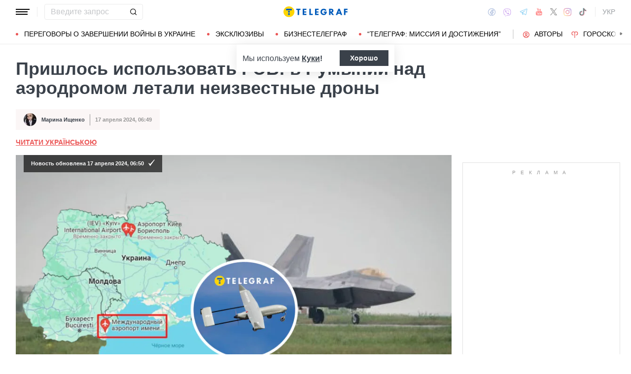

--- FILE ---
content_type: text/html; charset=UTF-8
request_url: https://news.telegraf.com.ua/novosti-evropy/2024-04-17/5846790-prishlos-ispolzovat-reb-v-rumynii-nad-aerodromom-letali-neizvestnye-drony
body_size: 40571
content:
<!DOCTYPE html>
<html class="no-js" lang="ru">
<head>
    <meta charset="utf-8">
    <meta http-equiv="x-ua-compatible" content="ie=edge">

    <link rel="apple-touch-icon" sizes="180x180" href="/apple-touch-icon.png?v=2">
<link rel="icon" type="image/png" sizes="32x32" href="/favicon-32x32.png?v=2">
<link rel="icon" type="image/png" sizes="16x16" href="/favicon-16x16.png?v=2">
<link rel="manifest" href="/site.webmanifest?v=4">
<link rel="mask-icon" href="/safari-pinned-tab.svg?v=2" color="#ff0000">
<meta name="msapplication-TileColor" content="#ff0000">
<meta name="theme-color" content="#ffffff">

    <title>В Румынии заметили дроны у авиабазы имени Михаила Когелничана — сбили или нет, детали - Телеграф</title>
<link rel="canonical" href="https://news.telegraf.com.ua/novosti-evropy/2024-04-17/5846790-prishlos-ispolzovat-reb-v-rumynii-nad-aerodromom-letali-neizvestnye-drony">
<meta name="description" content="Военнослужащими 57-й авиабазы имени Михаила Когелничана в Румынии были замечены несколько непознанных дронов. Они были сбиты с помощью РЭБ">
<link rel="alternate" hreflang="ru" href="https://news.telegraf.com.ua/novosti-evropy/2024-04-17/5846790-prishlos-ispolzovat-reb-v-rumynii-nad-aerodromom-letali-neizvestnye-drony">
<link rel="alternate" hreflang="x-default" href="https://news.telegraf.com.ua/ukr/novosti-evropy/2024-04-17/5846790-prishlos-ispolzovat-reb-v-rumynii-nad-aerodromom-letali-neizvestnye-drony">
<link rel="alternate" hreflang="uk" href="https://news.telegraf.com.ua/ukr/novosti-evropy/2024-04-17/5846790-prishlos-ispolzovat-reb-v-rumynii-nad-aerodromom-letali-neizvestnye-drony">
<meta name="Author" content="Марина Ищенко">
<meta name="robots" content="index, follow, max-image-preview:large">
<meta property="og:type" content="article">
<meta property="og:site_name" content="Телеграф">
<meta property="og:title" content="Пришлось использовать РЭБ: в Румынии над аэродромом летали неизвестные дроны">
<meta property="og:description" content="На уровне воинской части была назначена комиссия по расследованию происшествия">
<meta property="og:image" content="https://telegraf.com.ua/static/storage/thumbs/1200x630/5/42/05591774-3f3b50fc3188a9df5668bb6b63899425.png?v=5389_1">
<meta property="og:image:width" content="1200">
<meta property="og:image:height" content="630">
<meta property="og:image:type" content="image/png">
<meta property="og:published_time" content="2024-04-17T06:49:53+03:00">
<meta property="og:modified_time" content="2024-04-17T06:50:02+03:00">
<meta property="og:url" content="https://news.telegraf.com.ua/novosti-evropy/2024-04-17/5846790-prishlos-ispolzovat-reb-v-rumynii-nad-aerodromom-letali-neizvestnye-drony">
<meta property="og:section" content="News Телеграф">
<meta property="og:tag" content="Дроны">
<meta property="og:author:first_name" content="Марина">
<meta property="og:author:last_name" content="Ищенко">
<meta name="twitter:card" content="summary">
<meta name="twitter:site" content="@telegrafcomua">
<meta name="twitter:creator" content="@telegrafcomua">
<meta name="twitter:title" content="Пришлось использовать РЭБ: в Румынии над аэродромом летали неизвестные дроны">
<meta name="twitter:description" content="На уровне воинской части была назначена комиссия по расследованию происшествия">
<meta name="twitter:image" content="https://telegraf.com.ua/static/storage/thumbs/1200x630/5/42/05591774-3f3b50fc3188a9df5668bb6b63899425.png?v=5389_1">

            <link rel="amphtml" href="https://news.telegraf.com.ua/novosti-evropy/2024-04-17/5846790-prishlos-ispolzovat-reb-v-rumynii-nad-aerodromom-letali-neizvestnye-drony/amp">
    
            <link rel="preload" href="https://news.telegraf.com.ua/static/build/img/svg/logo-ukraine.ee7ceea026.svg" as="image">
    
            <link rel="preload"
              href="https://news.telegraf.com.ua/static/build/fonts/alegreya/Alegreya-Italic.2c2405f459.woff2"
              as="font"
              crossorigin>
        <link rel="preload"
              href="https://news.telegraf.com.ua/static/build/fonts/alegreya/Alegreya-Bold.7ba0647b0e.woff2"
              as="font"
              crossorigin>
    
    <meta name="viewport" content="width=device-width, initial-scale=1, viewport-fit=cover">

            <style>.l-layout__main{margin-bottom:32px}.c-card-partner__preview{display:none}@supports  not (font-size:clamp(1rem,1vw,2rem)){.c-post__title{font-size:2.2rem}}*,:after,:before{-webkit-box-sizing:border-box;box-sizing:border-box}body{margin:0;font-family:Arial,sans-serif;font-size:1.6rem;font-weight:400;line-height:1.4;color:#3a414a;background-color:#fff;-webkit-text-size-adjust:100%}h1,h2,h3{margin-top:0;margin-bottom:0;font-weight:700;line-height:1.2}h1{font-size:4.2rem}h2{font-size:3.6rem}h3{font-size:3rem}p{margin-top:0;margin-bottom:20px}ol,ul{padding-left:2rem}dl,ol,ul{margin-top:0;margin-bottom:1rem}ul ul{margin-bottom:0}dt{font-weight:700}dd{margin-bottom:.5rem;margin-left:0}a{color:#eb5757;text-decoration:underline}figure{margin:0 0 1rem}img{vertical-align:middle}button{border-radius:0}button,input{margin:0;font-family:inherit;font-size:inherit;line-height:inherit}button{text-transform:none}[type=button],[type=submit],button{-webkit-appearance:button}::-moz-focus-inner{padding:0;border-style:none}::-webkit-datetime-edit-day-field,::-webkit-datetime-edit-fields-wrapper,::-webkit-datetime-edit-hour-field,::-webkit-datetime-edit-minute,::-webkit-datetime-edit-month-field,::-webkit-datetime-edit-text,::-webkit-datetime-edit-year-field{padding:0}::-webkit-inner-spin-button{height:auto}::-webkit-search-decoration{-webkit-appearance:none}::-webkit-color-swatch-wrapper{padding:0}::file-selector-button{font:inherit}::-webkit-file-upload-button{font:inherit;-webkit-appearance:button}[hidden]{display:none!important}:root{--swiper-theme-color:#007aff}.swiper-container{margin-left:auto;margin-right:auto;position:relative;overflow:hidden;list-style:none;padding:0;z-index:1}.swiper-wrapper{position:relative;width:100%;height:100%;z-index:1;display:-webkit-box;display:-ms-flexbox;display:flex;-webkit-box-sizing:content-box;box-sizing:content-box}.swiper-wrapper{-webkit-transform:translateZ(0);transform:translateZ(0)}.swiper-slide{-ms-flex-negative:0;flex-shrink:0;width:100%;height:100%;position:relative}:root{--swiper-navigation-size:44px}.swiper-pagination{position:absolute;text-align:center;-webkit-transform:translateZ(0);transform:translateZ(0);z-index:10}.modal{position:fixed;top:0;left:0;right:0;bottom:0;z-index:1060;display:none;overflow:hidden;outline:0}.modal-dialog{position:relative;width:auto;margin:16px}.modal.fade .modal-dialog{-webkit-transform:translateY(-50px);transform:translateY(-50px)}.modal-content{position:relative;width:100%;background-color:#fff;background-clip:padding-box;outline:0}@media (min-width:576px){.modal-dialog{max-width:500px;margin:16px auto}}.fade:not(.show){opacity:0}.c-post__preview-caption{margin-top:12px;padding-bottom:8px;position:relative;line-height:1.2;font-size:1.8rem;color:rgba(58,65,74,.8)}.c-post__preview-caption:after{content:"";display:block;height:1px;width:200px;max-width:50%;position:absolute;left:0;bottom:0;background-color:#eb5757}.c-post__preview-caption a{font-size:inherit;color:inherit;-webkit-text-decoration:underline #d4d3d4;text-decoration:underline #d4d3d4;text-underline-offset:4px}.c-post__content{max-width:700px;margin-left:auto;margin-right:auto}.i-after:after,.i-before:before{content:"";display:inline-block;background-repeat:no-repeat;background-position:50%;background-size:contain;vertical-align:middle}.i-author:before{width:14px;height:14px}.i-economy:before{width:14px;height:14px}.i-photo:before{width:14px;height:14px}.i-video:before{width:14px;height:14px}.i-horoscope:before{width:14px;height:14px}.i-anecdote:before{width:14px;height:14px}.c-btn{display:-webkit-inline-box;display:-ms-inline-flexbox;display:inline-flex;-webkit-box-align:center;-ms-flex-align:center;align-items:center;-webkit-box-pack:center;-ms-flex-pack:center;justify-content:center;height:40px;padding:11px 25px;line-height:1;vertical-align:middle;background-color:transparent;border:1px solid transparent;font-weight:600;font-size:1.6rem;color:#3a414a;text-align:center;text-decoration:none}.c-btn--primary{border-color:#eb5757}.c-btn--lg{height:56px}.c-tabs{display:-webkit-box;display:-ms-flexbox;display:flex;-webkit-box-align:center;-ms-flex-align:center;align-items:center}.c-tabs__item{-webkit-box-flex:1;-ms-flex:1 0 33.3334%;flex:1 0 33.3334%}.c-tabs__item:last-child .c-tabs__button{border-right-color:#fbf6f6}.c-tabs__button{width:100%;padding:12px;font-weight:700;font-size:1.2rem;text-transform:uppercase;color:#959595;line-height:1.5;background-color:#fbf6f6;border:none;border-right:1px solid #ebebeb;text-align:center;text-decoration:none;display:block}.c-tabs__button.active{background-color:#eb5757;border-right-color:#eb5757;color:#fff}.c-badge{display:inline-block;padding:10px 13px;background-color:#eb5757;border-radius:.25rem;color:#fff;text-transform:uppercase;font-size:1.1rem;font-weight:700;text-decoration:none;line-height:1.1}.c-link-arrow{color:#3a414a;font-weight:700;text-decoration:none}.c-link-arrow:after{margin-left:7px;width:28px;height:10px;-webkit-filter:brightness(0);filter:brightness(0)}.c-r{text-align:center}.c-share__btn{display:-webkit-box;display:-ms-flexbox;display:flex;-webkit-box-align:center;-ms-flex-align:center;align-items:center;-webkit-box-pack:justify;-ms-flex-pack:justify;justify-content:space-between;width:100%;height:56px;padding:5px 30px;background:0 0;border:1px solid #ebebeb;border-radius:4px;font-family:Arial,sans-serif;font-size:1.6rem;font-weight:600;text-align:left}.c-share__btn:after{width:18px;height:18px}@media (min-width:768px){.c-share__btn{display:none}.c-share__link-title{display:none}}.tgr-ads{display:-webkit-box;display:-ms-flexbox;display:flex;-webkit-box-pack:center;-ms-flex-pack:center;justify-content:center;-webkit-box-orient:vertical;-webkit-box-direction:normal;-ms-flex-direction:column;flex-direction:column;-webkit-box-align:center;-ms-flex-align:center;align-items:center}.l-container{width:100%;max-width:1440px;margin-left:auto;margin-right:auto;padding-left:max(16px,env(safe-area-inset-left));padding-right:max(16px,env(safe-area-inset-right))}.l-layout__main,.l-layout__sidebar{margin-bottom:32px}.l-layout__sidebar:last-child{margin-bottom:0}@media (min-width:992px){.l-layout{display:-webkit-box;display:-ms-flexbox;display:flex;margin-left:-16px;margin-right:-16px}.l-layout__main,.l-layout__sidebar{padding:0 16px;margin-bottom:0}.l-layout__sidebar{width:332px;-ms-flex-negative:0;flex-shrink:0}.l-layout__main{-webkit-box-flex:1;-ms-flex-positive:1;flex-grow:1;min-width:0}.l-layout__main{-webkit-box-ordinal-group:1;-ms-flex-order:0;order:0}}@media (min-width:1200px){.l-container{padding-left:max(32px,env(safe-area-inset-left));padding-right:max(32px,env(safe-area-inset-right))}}*,:after,:before{scroll-margin:88px}html{font-size:10px;scroll-behavior:smooth}body{padding-top:112px;min-height:100vh;display:-webkit-box;display:-ms-flexbox;display:flex;-webkit-box-orient:vertical;-webkit-box-direction:normal;-ms-flex-direction:column;flex-direction:column;fill:#3a414a;-webkit-font-smoothing:antialiased;-moz-osx-font-smoothing:grayscale}main{-webkit-box-flex:1;-ms-flex-positive:1;flex-grow:1}img{max-width:100%;height:auto}button{color:#000}ul{padding-left:0;list-style:none}dd,dl,ul{margin-bottom:0}.o-block{margin-bottom:32px}.o-arrow{display:none}.o-adds{position:relative;width:100%;margin-inline:auto}.o-adds:before{content:attr(data-text);width:100%;position:absolute;top:-20px;text-align:center;color:#999;font-weight:400;font-size:10px;letter-spacing:10px;margin:1px 0 7px;line-height:1.35;text-transform:uppercase}.o-adds:after{content:"";position:absolute;z-index:-1;top:50%;left:50%;-webkit-transform:translate(-50%,calc(-50% - 10px));transform:translate(-50%,calc(-50% - 10px));height:calc(100% + 46px);width:calc(100% + 32px);max-width:calc(100vw - 16px);border:1px solid #e2e2e2}.o-adds--slim:after{width:calc(100% + 20px)}.c-banner{--logo-width:130px;position:fixed;top:0;left:0;right:0;-ms-flex-negative:0;flex-shrink:0;z-index:10}.c-banner__main,.c-banner__menu{background-color:#fff}.c-banner__main{position:relative;border-bottom:1px solid #fff;z-index:2}.c-banner__menu{border-bottom:1px solid #ebebeb}.c-banner__menu-inner{position:relative}.c-banner__inner{position:relative;-webkit-box-pack:justify;-ms-flex-pack:justify;justify-content:space-between;height:48px}.c-banner__inner,.c-banner__left,.c-banner__right{display:-webkit-box;display:-ms-flexbox;display:flex;-webkit-box-align:center;-ms-flex-align:center;align-items:center}.c-banner__left{width:calc(50% + var(--logo-width)/ 2);position:relative;margin-right:32px;padding-right:calc(var(--logo-width) + 32px)}.c-banner__burger{display:-webkit-box;display:-ms-flexbox;display:flex;padding:11px 3px;margin:0 -3px;-webkit-box-orient:vertical;-webkit-box-direction:normal;-ms-flex-direction:column;flex-direction:column;background:0 0;border:none}.c-banner__burger span,.c-banner__burger:after,.c-banner__burger:before{display:block;margin-bottom:3px;height:2px;background-color:currentColor}.c-banner__burger:after,.c-banner__burger:before{content:"";width:24px}.c-banner__burger:after{margin-bottom:0}.c-banner__burger span{width:28px;-webkit-box-ordinal-group:0;-ms-flex-order:-1;order:-1;-webkit-transform-origin:center;transform-origin:center}.c-banner__social{display:none}.c-banner__search{width:100%}.c-banner__logo{width:var(--logo-width);height:100%;margin:0}.c-banner__logo{display:-webkit-box;display:-ms-flexbox;display:flex;-webkit-box-align:center;-ms-flex-align:center;align-items:center;-webkit-box-pack:center;-ms-flex-pack:center;justify-content:center;position:absolute;top:0;right:0}.c-banner__language{position:relative}.c-banner__language-current{text-transform:uppercase;font-size:1.4rem;font-weight:500;color:rgba(58,65,74,.5);text-decoration:none}.c-banner__nav{margin-left:min(-16px,calc(env(safe-area-inset-left)*-1));margin-right:min(-16px,calc(env(safe-area-inset-right)*-1));padding-left:max(16px,env(safe-area-inset-left));padding-right:max(16px,env(safe-area-inset-right));overflow:visible;overflow-x:clip}.c-banner__nav-list{height:40px;-webkit-box-align:center;-ms-flex-align:center;align-items:center}.c-banner__nav-item{height:auto;width:auto;padding-left:24px;-ms-flex-negative:0;flex-shrink:0;font-size:1.4rem;text-transform:uppercase}.c-banner__nav-item--divider{padding-right:24px;border-right:2px solid #dfdfdf}.c-banner__nav-item--divider~.c-banner__nav-item{padding-left:18px}.c-banner__nav-item:first-child{padding-left:0}.c-banner__nav-link{color:#000;text-decoration:none}.c-banner__nav-link--icon{position:relative;padding-left:24px}.c-banner__nav-link--icon:before{position:absolute;top:2px;left:0}.c-banner__nav-link--bullets{padding-left:17px;position:relative}.c-banner__nav-link--bullets:before{content:"";display:block;width:5px;height:5px;margin-top:-2px;position:absolute;top:50%;left:0;border-radius:50%;background-color:#eb5757}.c-banner .dropdown-menu{display:none;padding:15px;border-radius:4px;background-color:#fff;border:1px solid #ebebeb}.c-banner__search{position:relative}.c-banner__search-input{width:100%;padding:6px 30px 6px 12px;border:1px solid #ebebeb;border-radius:4px;font-size:1.6rem;line-height:1.8rem;outline:0;background-clip:padding-box}.c-banner__search-input::-webkit-input-placeholder{color:#3a414a;opacity:.3}.c-banner__search-input::-moz-placeholder{color:#3a414a;opacity:.3}.c-banner__search-input:-ms-input-placeholder{color:#3a414a;opacity:.3}.c-banner__search-input::-ms-input-placeholder{color:#3a414a;opacity:.3}.c-banner__search-submit{display:-webkit-box;display:-ms-flexbox;display:flex;position:absolute;top:0;bottom:0;right:0;width:40px;-webkit-box-align:center;-ms-flex-align:center;align-items:center;-webkit-box-pack:center;-ms-flex-pack:center;justify-content:center;padding:0;background:0 0;border:none;-webkit-filter:brightness(0);filter:brightness(0)}.c-banner__search-submit:before{width:14px;height:14px}@media (max-width:767.98px){.c-banner__left .c-banner__search,.c-banner__tags{display:none}}@media (min-width:768px){body{padding-top:120px}.c-banner__language,.c-banner__left .c-banner__search{margin-left:30px}.c-banner__language:before,.c-banner__left .c-banner__search:before{content:"";display:block;height:20px;width:1px;position:absolute;top:50%;left:-15px;background-color:#ebebeb;-webkit-transform:translateY(-50%);transform:translateY(-50%)}.c-banner__search{width:200px}.c-banner__social{display:-webkit-box;display:-ms-flexbox;display:flex;-webkit-box-align:center;-ms-flex-align:center;align-items:center;margin:0 -6px}.c-banner__social-link{display:-webkit-box;display:-ms-flexbox;display:flex;padding:6px;opacity:.5}.c-banner__social-link--fb:before{width:17px;height:18px}.c-banner__social-link--vb:before{margin-top:2px;width:22px;height:23px}.c-banner__social-link--tg:before{width:20px;height:18px}.c-banner__social-link--yt:before{width:19px;height:20px}.c-banner__social-link--tw:before{width:16px;height:14px}.c-banner__social-link--in:before{width:17px;height:18px}.c-banner__tags{position:absolute;top:0;left:0;right:0;margin-left:min(-16px,calc(env(safe-area-inset-left)*-1));margin-right:min(-16px,calc(env(safe-area-inset-right)*-1));padding-left:max(16px,env(safe-area-inset-left));padding-right:max(16px,env(safe-area-inset-right));background-color:#fff;-webkit-transform:translateY(-100%);transform:translateY(-100%)}.c-banner__tags-list{height:40px;-webkit-box-align:center;-ms-flex-align:center;align-items:center}.c-banner__tags-item{height:auto;width:auto;-ms-flex-negative:0;flex-shrink:0;font-size:1.2rem;font-weight:700;color:rgba(58,65,74,.5)}.c-banner__tags-item:not(:last-child){margin-right:5px}.c-banner__tags-item:first-child{margin-right:25px}.c-banner__tags-link{padding:7px 12px;color:#4d5563;text-decoration:none;background-color:#ebebeb}.c-banner__main:after{content:"";display:block;position:absolute;left:0;bottom:-1px;height:2px;width:var(--progress,0);background-color:#eb5757}}@media (min-width:1200px){.c-banner__nav,.c-banner__tags{margin-left:min(-32px,calc(env(safe-area-inset-left)*-1));margin-right:min(-32px,calc(env(safe-area-inset-right)*-1));padding-left:max(32px,env(safe-area-inset-left));padding-right:max(32px,env(safe-area-inset-right))}}@media (any-hover:hover){.c-dropdown__trigger{position:relative;padding-right:20px}.c-dropdown__trigger:before{content:"";position:absolute;top:50%;translate:0 -50%;height:40px;width:100%}.c-dropdown__trigger:after{content:"";position:absolute;top:50%;right:0;display:block;width:8px;height:8px;margin-left:2px;border-right:2px solid #eb5757;border-bottom:2px solid #eb5757;translate:0 -80%;rotate:45deg}.c-dropdown__trigger.c-banner__nav-item--divider{padding-right:30px}.c-dropdown__trigger.c-banner__nav-item--divider:after{right:10px}}.c-dropdown__body{position:absolute;top:30px;left:-16px;width:224px;padding-block:10px 20px;background-color:#fff;border:1px solid #ebebeb;opacity:0;visibility:hidden}@media (min-width:1200px){.c-dropdown__body{left:-32px}}.c-dropdown__item{margin-right:-1px}.c-dropdown__sub-list{position:absolute;z-index:-1;top:-1px;left:100%;width:224px;height:100%;opacity:0;visibility:hidden;translate:-100%}.c-dropdown__sub-body{padding-block:10px;background-color:#fff;border:1px solid #ebebeb}.c-dropdown__link{display:block;text-transform:uppercase;text-decoration:none;font-size:14px;color:#000;text-align:left;padding:6px 40px}.c-dropdown__link--arrow{position:relative}.c-dropdown__link--arrow:after{content:"";position:absolute;top:50%;right:20px;display:block;width:8px;height:8px;margin-left:2px;border-right:2px solid #eb5757;border-bottom:2px solid #eb5757;translate:0 -50%;rotate:-45deg}.c-dropdown__link--arrow:before{content:"";display:block;width:50px;height:500%;position:absolute;top:50%;right:0;translate:0 -50%;display:none;z-index:1;-webkit-clip-path:polygon(100% 0,100% 100%,0 50%);clip-path:polygon(100% 0,100% 100%,0 50%)}.o-card,.o-card__preview{position:relative}.o-card__preview{display:block;overflow:hidden}.o-card__preview:before{content:"";display:block}.o-card__preview img{position:absolute;top:0;left:0;width:100%;height:100%;-o-object-fit:cover;object-fit:cover}.o-card__link{display:block;text-decoration:none;color:#3a414a}.o-card__link:before{content:"";display:block;position:absolute;top:0;left:0;right:0;bottom:0;z-index:1}.o-card__category{position:relative;color:#eb5757;font-size:1.1rem;font-weight:700;z-index:2}.o-card__category-item,.o-card__category-list{display:-webkit-box;display:-ms-flexbox;display:flex;-webkit-box-align:center;-ms-flex-align:center;align-items:center}.o-card__category-link{color:inherit;text-transform:uppercase;text-decoration:none}.o-card__badge{position:relative;margin-bottom:12px;z-index:2}.o-card__date{display:block;font-size:1.2rem;color:#959595;font-weight:700}.o-card__authors{display:-webkit-box;display:-ms-flexbox;display:flex;-webkit-box-align:center;-ms-flex-align:center;align-items:center;-webkit-box-pack:end;-ms-flex-pack:end;justify-content:flex-end;max-width:100%}.o-card__authors-item{min-width:80px}.o-card__authors-item:not(:last-child){margin-right:10px}.o-card__author{position:relative;display:-webkit-box;display:-ms-flexbox;display:flex;-webkit-box-align:center;-ms-flex-align:center;align-items:center;text-transform:uppercase;text-decoration:none;font-size:1.1rem;font-weight:700;color:#959595;z-index:2}.o-card__author-name{text-overflow:ellipsis;overflow:hidden;white-space:nowrap}.o-card__author-photo{position:relative;display:block;width:24px;height:24px;border-radius:50%;margin-left:7px;-ms-flex-negative:0;flex-shrink:0;overflow:hidden}.o-card__list{margin-top:16px}.o-card__list-item:not(:last-child){margin-bottom:16px}.o-card__list-link{display:block;padding-left:10px;position:relative;font-size:1.5rem;line-height:1.3;color:#3a414a;text-decoration:none;z-index:2}.o-card__list-link:before{content:"";display:block;position:absolute;top:-1px;left:0;bottom:0;width:2px;background-color:#eb5757}@media (min-width:1340px){body{padding-top:128px}.o-card__list-link{font-size:1.6rem}}.o-card__description p{margin-bottom:0}.o-card__footer{width:100%;display:-webkit-box;display:-ms-flexbox;display:flex;-ms-flex-wrap:wrap;flex-wrap:wrap;-webkit-box-align:center;-ms-flex-align:center;align-items:center;margin-top:4px}.o-card__footer-authors{margin-top:8px;margin-right:16px}.o-card__footer-date{margin-top:8px;margin-left:auto}.c-card-extend__preview{margin-bottom:12px}.c-card-extend__preview:before{padding-bottom:56.25%}.c-card-thumb{display:-webkit-box;display:-ms-flexbox;display:flex;-webkit-box-align:start;-ms-flex-align:start;align-items:flex-start;-ms-flex-wrap:wrap;flex-wrap:wrap}.c-card-thumb__preview{width:105px;-ms-flex-negative:0;flex-shrink:0;margin-right:16px}.c-card-thumb__preview:before{padding-bottom:56.25%}.c-card-thumb__title{width:calc(100% - 121px);font-size:1.7rem;font-weight:400;line-height:1.2}.c-card-thumb__link{color:#3a414a;display:-webkit-box;-webkit-line-clamp:3;-webkit-box-orient:vertical;overflow:hidden}.c-card-thumb__info{width:100%;position:relative;display:-webkit-box;display:-ms-flexbox;display:flex;-webkit-box-align:center;-ms-flex-align:center;align-items:center;margin-bottom:8px;z-index:2}.c-card-thumb__date{margin-right:16px;-ms-flex-negative:0;flex-shrink:0}.c-card-feed{position:relative;padding-left:50px}.c-card-feed__date{position:absolute;top:2px;left:0;width:40px}.c-card-feed__preview{display:none}.c-card-feed__title{line-height:1.2;font-size:1.7rem;font-weight:400}.c-card-feed--bold .c-card-feed__title,.c-card-feed--primary .c-card-feed__title{font-weight:700}.c-card-feed--primary .c-card-feed__link{color:#eb5757}@media (min-width:576px){.c-card-feed{display:-webkit-box;display:-ms-flexbox;display:flex;-webkit-box-align:start;-ms-flex-align:start;align-items:flex-start;-ms-flex-wrap:wrap;flex-wrap:wrap;padding-left:0}.c-card-feed__date{position:static;width:100%;margin-bottom:8px}.c-card-feed__preview{display:block;width:228px;margin-right:12px}.c-card-feed__preview:before{padding-bottom:51.428%}.c-card-feed__preview~.c-card-feed__title{width:calc(100% - 240px)}.c-card-feed__list{width:100%;padding-left:16px}}@media (min-width:992px){.c-feed--sidebar .c-card-feed{-webkit-box-orient:vertical;-webkit-box-direction:normal;-ms-flex-direction:column;flex-direction:column;-ms-flex-wrap:nowrap;flex-wrap:nowrap}.c-feed--sidebar .c-card-feed__preview,.c-feed--sidebar .c-card-feed__title{width:100%}.c-feed--sidebar .c-card-feed__list,.c-feed--sidebar .c-card-feed__preview{-webkit-box-ordinal-group:2;-ms-flex-order:1;order:1}.c-feed--sidebar .c-card-feed__preview{margin-right:0;margin-top:12px}}@media (min-width:1340px){.c-card-feed__title{font-size:1.8rem}}.c-card-extend__preview{max-height:180px}.c-card-extend__title{font-size:2.2rem;font-weight:700;line-height:1.1}.c-card-extend__description{margin-top:12px;line-height:1.3;font-size:1.5rem}@media (min-width:768px){.c-card-partner__category{display:none}}.c-slider__thumbs:not(.swiper-container-initialized) .swiper-slide:first-child{display:none}.c-slider__thumbs .swiper-slide{height:auto;margin-top:16px}@media (min-width:640px){.c-slider__thumbs .swiper-slide{width:50%;padding:0 8px}}.c-feed__main{position:relative;padding-top:50px}.c-feed__tabs{position:sticky;top:88px;-ms-flex-negative:0;flex-shrink:0;margin-left:min(-16px,calc(env(safe-area-inset-left)*-1));margin-right:min(-16px,calc(env(safe-area-inset-right)*-1))}.c-feed__tabs:before{content:"";display:block;bottom:100%;height:16px;background-color:#fff}.c-feed__sticky,.c-feed__tabs:before{position:absolute;left:0;right:0}.c-feed__sticky{top:0;height:var(--tab,90%);z-index:3}.c-feed__scroll:after,.c-feed__scroll:before{content:"";display:block;height:10px}.c-feed__link{-ms-flex-negative:0;flex-shrink:0}.c-feed__link,.c-feed__list-item:not(:last-child){margin-bottom:16px}.c-feed__list--lg .c-feed__list-item:not(:last-child){padding-bottom:24px;border-bottom:1px solid #ebebeb}.c-feed__list--lg .c-feed__list-item:not(:last-child):not(:last-child){margin-bottom:24px}.c-feed__list--border .c-feed__list-item{padding-bottom:24px;border-bottom:1px solid #ebebeb}.c-feed__list--border .c-feed__list-item:not(:last-child){margin-bottom:12px}.c-feed__footer{margin-top:10px}.c-feed__footer .c-btn{width:100%}.c-feed__footer .c-btn:after{margin-left:10px;width:60px;height:8px}.c-feed__inner{display:none}.c-feed__inner.active{display:block}.c-feed--mobile .c-feed__list-item:nth-child(n+6){display:none}.c-feed{max-width:600px;margin-left:auto;margin-right:auto}@media (min-width:576px){.c-feed__tabs{margin-left:0;margin-right:0}}@media (min-width:992px){.c-feed--scroll{display:-webkit-box;display:-ms-flexbox;display:flex}.c-feed--scroll .c-feed__footer,.c-feed--scroll .c-feed__main{position:relative;width:100%}.c-feed--scroll .c-feed__footer:before,.c-feed--scroll .c-feed__main:before{content:"";display:block;height:10px;position:absolute;left:0;right:0;z-index:2}.c-feed--scroll .c-feed__main:before{top:50px;background-image:-webkit-gradient(linear,left top,left bottom,from(#fff),to(hsla(0,0%,100%,0)));background-image:linear-gradient(180deg,#fff,hsla(0,0%,100%,0))}.c-feed--scroll .c-feed__inner{position:absolute;top:50px;left:0;right:-10px;bottom:0}.c-feed--scroll .c-feed__scroll{position:relative;padding-right:10px;max-height:calc(100% - 72px);overflow:hidden}.c-feed--scroll .c-feed__footer{position:relative;padding-right:10px}.c-feed--scroll .c-feed__footer:before{bottom:calc(100% + 10px);right:10px;background-image:-webkit-gradient(linear,left top,left bottom,from(hsla(0,0%,100%,0)),to(#fff));background-image:linear-gradient(180deg,hsla(0,0%,100%,0),#fff)}.c-feed--sticky{position:sticky;top:88px;height:calc(100vh - 98px)}.c-feed--mobile .c-feed__list-item:nth-child(n+6){display:list-item}}.c-weather__btn{padding:0;background:0 0;border:none;color:#000}.c-weather__city{text-transform:uppercase}.c-weather__city:after{width:8px;height:6px;margin:-2px 8px 0 5px;-webkit-filter:brightness(0);filter:brightness(0);will-change:transform}.c-menu .modal-dialog{margin:0;height:100%;width:300px;max-width:100%}.c-menu .modal-content{height:100%;background-color:#1f2834;color:#fff}.c-menu.fade .modal-dialog{-webkit-transform:translateX(-100%);transform:translateX(-100%)}.c-menu__title{display:none}.c-menu__close,.c-menu__search-submit{display:-webkit-box;display:-ms-flexbox;display:flex;-webkit-box-align:center;-ms-flex-align:center;align-items:center;-webkit-box-pack:center;-ms-flex-pack:center;justify-content:center;padding:0;background:0 0;opacity:.3}.c-menu__close{-ms-flex-negative:0;flex-shrink:0;width:44px;height:44px;border:1px solid #fff;border-radius:4px}.c-menu__close:before{width:16px;height:16px}.c-menu__search{display:-webkit-box;display:-ms-flexbox;display:flex;-webkit-box-align:center;-ms-flex-align:center;align-items:center;-ms-flex-negative:0;flex-shrink:0;padding:10px 10px 10px max(10px,env(safe-area-inset-left));height:64px;border-bottom:1px solid hsla(0,0%,100%,.3)}.c-menu__search-form{position:relative;-webkit-box-flex:1;-ms-flex-positive:1;flex-grow:1;margin-right:10px}.c-menu__search-input{width:100%;padding:5px 40px 5px 16px;height:44px;background:0 0;border:1px solid hsla(0,0%,100%,.3);border-radius:4px;color:#fff;outline:0}.c-menu__search-input::-webkit-input-placeholder{color:#fff;opacity:.3}.c-menu__search-input::-moz-placeholder{color:#fff;opacity:.3}.c-menu__search-input:-ms-input-placeholder{color:#fff;opacity:.3}.c-menu__search-input::-ms-input-placeholder{color:#fff;opacity:.3}.c-menu__search-submit{position:absolute;top:0;right:0;bottom:0;width:44px;border:none}.c-menu__search-submit:before{width:20px;height:20px;-webkit-filter:brightness(0) invert(1);filter:brightness(0) invert(1)}.c-menu__category,.c-menu__list,.c-menu__theme{padding:16px 0;border-top:1px solid hsla(0,0%,100%,.3)}.c-menu__main{position:absolute;top:64px;left:0;right:0;bottom:0;overflow-y:auto}.c-menu__main:after{content:"";display:block;height:32px}.c-menu__nested{position:fixed;top:64px;left:0;bottom:0;width:300px;background-color:#1f2834;overflow-y:auto;-webkit-transform:translateX(-100%);transform:translateX(-100%)}.c-menu__nested:after{content:"";display:block;height:64px}.c-menu__nested-list{font-size:14px;text-transform:uppercase}.c-menu__nested-close{padding-left:max(32px,env(safe-area-inset-left));background:0 0;border:none;font-weight:600;font-size:24px;text-align:left;min-height:64px;padding-right:10px}.c-menu__nested-close:before{margin:-2px 12px 0 0;width:8px;height:14px;-webkit-transform:rotate(180deg);transform:rotate(180deg);opacity:.5}.c-menu__nested-link{padding-left:calc(max(32px,env(safe-area-inset-left)) + 32px);min-height:46px;width:calc(100% - 80px)}.c-menu__nested-close,.c-menu__nested-link{display:-webkit-box;display:-ms-flexbox;display:flex;padding-top:10px;padding-bottom:10px;-webkit-box-align:center;-ms-flex-align:center;align-items:center;color:#fff;text-decoration:none}.c-menu__category-link,.c-menu__list-link,.c-menu__theme-link{display:-webkit-box;display:-ms-flexbox;display:flex;padding-top:10px;padding-bottom:10px;-webkit-box-align:center;-ms-flex-align:center;align-items:center;min-height:46px;color:#fff;text-decoration:none}.c-menu__list{border-top:none;font-size:24px}.c-menu__list-item{display:-webkit-box;display:-ms-flexbox;display:flex}.c-menu__list-link{-webkit-box-flex:1;-ms-flex-positive:1;flex-grow:1;font-weight:600;padding-left:max(32px,env(safe-area-inset-left))}.c-menu__list-expand{display:-webkit-box;display:-ms-flexbox;display:flex;-webkit-box-align:center;-ms-flex-align:center;align-items:center;padding:0 32px;background:0 0;border:none;opacity:.5}.c-menu__list-expand:before{width:8px;height:14px}.c-menu__theme-link,.c-menu__theme-title{padding-right:32px;padding-left:max(32px,env(safe-area-inset-left))}.c-menu__theme-title{line-height:46px;font-weight:700}.c-menu__category-link{position:relative;padding-right:32px;padding-left:calc(max(32px,env(safe-area-inset-left)) + 24px)}.c-menu__category-link:before{position:absolute;top:50%;left:max(32px,env(safe-area-inset-left));-webkit-filter:brightness(0) invert(1);filter:brightness(0) invert(1);opacity:.5;-webkit-transform:translateY(calc(-50% - 1px));transform:translateY(calc(-50% - 1px))}.c-menu__social{display:-webkit-box;display:-ms-flexbox;display:flex;-webkit-box-align:center;-ms-flex-align:center;align-items:center;border-top:1px solid hsla(0,0%,100%,.3);padding-top:20px;padding-left:calc(max(32px,env(safe-area-inset-left)) - 6px)}.c-menu__social-link{display:-webkit-box;display:-ms-flexbox;display:flex;padding:6px;-webkit-filter:brightness(0) invert(1);filter:brightness(0) invert(1);opacity:.5}.c-menu__social-link--fb:before{width:17px;height:18px}.c-menu__social-link--vb:before{margin-top:2px;width:22px;height:23px}.c-menu__social-link--tg:before{width:20px;height:18px}.c-menu__social-link--yt:before{width:19px;height:20px}.c-menu__social-link--tw:before{width:17px;height:15px}.c-menu__social-link--in:before{width:17px;height:18px}@media (min-width:768px){.c-menu{top:90px}.c-menu__social{display:none}.c-menu .modal-dialog{width:320px}.c-menu .modal-content{height:auto;min-height:100%}.c-menu__title{display:-webkit-box;display:-ms-flexbox;display:flex;-webkit-box-align:center;-ms-flex-align:center;align-items:center;height:64px;padding-left:max(32px,env(safe-area-inset-left));padding-right:32px;margin-bottom:16px;border-bottom:1px solid hsla(0,0%,100%,.3);color:#fff;font-weight:600;font-size:1.8rem;text-decoration:none}.c-menu__main:after{padding-bottom:50px}.c-menu__category,.c-menu__search,.c-menu__theme{display:none}.c-menu__list{padding:0}.c-menu__list-link{padding-right:70px}.c-menu__nested{width:320px}}.c-post__header{position:relative;margin-bottom:16px}.c-post__header-info{margin-bottom:16px;display:-webkit-box;display:-ms-flexbox;display:flex;-ms-flex-wrap:wrap;flex-wrap:wrap;gap:10px;font-size:1.1rem;font-weight:700}.c-post__header-badge{padding:10px 15px;margin:-5px 0 20px;display:inline-block;background-color:rgba(0,0,0,.65);color:#fff;font-weight:700;font-size:1.1rem;z-index:1}.c-post__header-badge:after{width:14px;height:14px;margin-top:-4px;margin-left:8px}.c-post__title{margin-bottom:16px;line-height:1.1;font-weight:700}@supports (font-size:clamp(1rem,1vw,2rem)){.c-post__title{font-size:clamp(2.2rem,1.44615rem + 1.79487vw,3.6rem);min-height:0}}@supports  not (font-size:clamp(1rem,1vw,2rem)){.c-post__title{font-size:2.2rem}@media (min-width:420px){.c-post__title{font-size:calc(1.795vw + 1.44615rem)}}@media (min-width:1200px){.c-post__title{font-size:3.6rem}}}.c-post__info{display:-webkit-box;display:-ms-flexbox;display:flex;-webkit-box-align:center;-ms-flex-align:center;align-items:center;max-width:100%;width:-webkit-fit-content;width:-moz-fit-content;width:fit-content;min-height:42px;padding:8px 16px;line-height:1.2;background-color:#fbf6f6}.c-post__info-item{min-width:0}.c-post__info-item:not(:first-of-type){-ms-flex-negative:0;flex-shrink:0}.c-post__author{display:-webkit-box;display:-ms-flexbox;display:flex;-webkit-box-align:center;-ms-flex-align:center;align-items:center}.c-post__author-photo{border-radius:50%;margin-right:10px;width:26px}.c-post__author-photo:before{padding-bottom:100%}.c-post__author-inner{min-width:0;overflow:hidden;text-overflow:ellipsis}.c-post__author-name{white-space:nowrap;text-decoration:none;color:#3a414a}.c-post__author:before{margin-right:8px;-ms-flex-negative:0;flex-shrink:0;width:20px;height:20px}.c-post__text{display:-webkit-box;display:-ms-flexbox;display:flex;-webkit-box-align:center;-ms-flex-align:center;align-items:center;color:#959595}.c-post__text:before{content:"";display:block;width:1px;min-height:23px;-ms-flex-item-align:stretch;-ms-grid-row-align:stretch;align-self:stretch;margin:0 10px;background-color:#959595}.c-post__verify{display:-webkit-box;display:-ms-flexbox;display:flex;width:-webkit-fit-content;width:-moz-fit-content;width:fit-content;padding:8px 16px;min-height:42px;-webkit-box-align:center;-ms-flex-align:center;align-items:center;background-color:#fbf6f6}.c-post__verify-label{display:-webkit-box;display:-ms-flexbox;display:flex;-webkit-box-align:center;-ms-flex-align:center;align-items:center;color:#959595}.c-post__verify-label:before{margin-right:8px;width:20px;height:20px}.c-post__verify-label:after{content:"";display:block;width:1px;min-height:23px;-ms-flex-item-align:stretch;-ms-grid-row-align:stretch;align-self:stretch;margin:0 10px;background-color:#959595}.c-post__preview{margin-bottom:24px}.c-post__preview-inner{margin-left:min(-16px,calc(env(safe-area-inset-left)*-1));margin-right:min(-16px,calc(env(safe-area-inset-right)*-1));position:relative}.c-post__preview-img{display:block}.c-post__preview-img:before{padding-bottom:56.25%}.c-post__preview-badge{padding:10px 15px;display:-webkit-box;display:-ms-flexbox;display:flex;-webkit-box-align:center;-ms-flex-align:center;align-items:center;position:absolute;left:max(16px,env(safe-area-inset-left));top:0;background-color:rgba(0,0,0,.65);color:#fff;font-weight:700;font-size:1.1rem;z-index:1}.c-post__preview-badge:after{width:14px;height:14px;margin-top:-4px;margin-left:8px}.c-post__stats{display:-webkit-box;display:-ms-flexbox;display:flex;-webkit-box-align:center;-ms-flex-align:center;align-items:center;-webkit-box-pack:justify;-ms-flex-pack:justify;justify-content:space-between;text-transform:uppercase;font-weight:700}.c-post__translate{font-size:1.2rem}.c-post__view-value{display:-webkit-box;display:-ms-flexbox;display:flex;-webkit-box-align:center;-ms-flex-align:center;align-items:center;color:#eb5757;font-size:1.4rem;color:#959595}.c-post__view-value:before{margin-right:8px;width:20px;height:16px}@media (min-width:640px){.c-post__info,.c-post__verify{min-height:42px}.c-post__info{max-width:57%}.c-post__verify{max-width:43%;margin-top:0}}@media (min-width:768px){.c-post__title{margin-bottom:24px}.c-post__translate{font-size:1.4rem}.c-post__view-value{font-size:1.6rem}.s-content>p:not(.s-content__lead):first-of-type:first-letter{float:left;margin-top:-.1em;margin-right:.2em;font-size:3.5em;color:#eb5757;line-height:.9}}@media (min-width:992px){.c-post__header{width:calc(100% - 332px)}.c-post__preview-inner{margin:0}.c-post__preview-badge{left:16px}}.s-content{font-size:1.8rem}.s-content h2{margin-top:30px;margin-bottom:20px;font-weight:400}.s-content h2{font-size:1.35em}.s-content a{text-decoration-thickness:1px}.s-content ol{padding-left:0;margin:20px 0}.s-content ol li{position:relative}.s-content ol li:before{display:block;position:absolute;left:0}.s-content ol li:not(:last-child){margin-bottom:8px}.s-content ol{counter-reset:ol;list-style:none}.s-content ol>li{padding-left:28px}.s-content ol>li:before{content:counter(ol) ". ";counter-increment:ol;top:0;left:0;color:#eb5757;font-weight:700}.s-content__lead{font-size:1.1em}.s-content__figure{margin:32px 0}.s-content__gallery .swiper-container:not(.swiper-container-initialized)~.swiper-arrow,.s-content__gallery .swiper-container:not(.swiper-container-initialized)~.swiper-pagination{display:none}.s-content__gallery .swiper-arrow{display:-webkit-box;display:-ms-flexbox;display:flex;-webkit-box-align:center;-ms-flex-align:center;align-items:center;-webkit-box-pack:center;-ms-flex-pack:center;justify-content:center;position:absolute;top:50%;z-index:2;-webkit-filter:brightness(0) invert(1) drop-shadow(0 2px 2px rgba(0,0,0,.3));filter:brightness(0) invert(1) drop-shadow(0 2px 2px rgba(0,0,0,.3));-webkit-transform:translateY(-50%);transform:translateY(-50%)}.s-content__gallery .swiper-arrow:before{width:24px;height:24px}.s-content__gallery .swiper-arrow--prev{left:16px}.s-content__gallery .swiper-arrow--prev:before{-webkit-transform:rotate(180deg);transform:rotate(180deg)}.s-content__gallery .swiper-arrow--next{right:16px}.s-content__gallery .swiper-pagination{padding:5px 10px;position:absolute;top:16px;left:16px;width:auto;bottom:auto;z-index:2;background-color:rgba(0,0,0,.65);font-size:1.1rem;font-weight:700;color:#fff}.s-content__toc{background-color:#f6f6f6;padding:20px}.s-content__toc .s-content__toc-title{margin:0}.s-content__toc .s-content__toc-list{margin-top:8px;margin-bottom:-12px}.s-content__toc .s-content__toc-item{padding-left:0}.s-content__toc .s-content__toc-item:before{display:none}.s-content__toc .s-content__toc-item:not(:last-child){margin-bottom:0;border-bottom:1px solid #e1e1e1}.s-content__toc .s-content__toc-link{text-decoration:none;color:#3a414a;display:-webkit-box;display:-ms-flexbox;display:flex;-webkit-box-align:start;-ms-flex-align:start;align-items:start;gap:10px;padding-block:12px}.s-content__toc .s-content__toc-link:before{content:counter(ol) ".";counter-increment:ol}.s-content>:first-child{margin-top:0}@media (min-width:1340px){.s-content{font-size:2rem}}.sr-only{position:absolute;width:1px;height:1px;padding:0;margin:-1px;clip:rect(0,0,0,0);border:0}.sr-only{overflow:hidden;white-space:nowrap}.u-img{display:block;position:relative;overflow:hidden}.u-img:before{content:"";display:block}.u-img img{position:absolute;top:0;left:0;width:100%;height:100%;-o-object-fit:cover;object-fit:cover}.uh600{height:600px}.uh280{height:280px}@media (max-width:768px){.uh600{height:280px}}.u-custom-scroll{scrollbar-color:#eb5757 transparent;scrollbar-width:thin}.u-custom-scroll::-webkit-scrollbar{width:5px}.u-custom-scroll::-webkit-scrollbar-track{border-radius:100vw;background-color:transparent}.u-custom-scroll::-webkit-scrollbar-thumb{border-radius:100vw;background-color:#eb5757}.d-none{display:none!important}.mt-7{margin-top:32px!important}.mt-9{margin-top:48px!important}.mb-7{margin-bottom:32px!important}.mb-9{margin-bottom:48px!important}@media (min-width:576px){.d-sm-inline{display:inline!important}.d-sm-none{display:none!important}}@media (min-width:1200px){.d-xl-none{display:none!important}}</style>
        <link rel="stylesheet" href="https://news.telegraf.com.ua/static/build/pub/css/app.6c075e5bae.css" media="print" onload="this.media='all'">
    
    <style>
        [hidden] {
            display: none;
        }

        .js-lazy:not([src]) {
            opacity: 0;
        }
    </style>


    <!-- Modernizr script -->
<script>!function (e, n, t) { function r(e, n) { return typeof e === n } function o() { var e, n, t, o, s, i, l; for (var a in S) if (S.hasOwnProperty(a)) { if (e = [], n = S[a], n.name && (e.push(n.name.toLowerCase()), n.options && n.options.aliases && n.options.aliases.length)) for (t = 0; t < n.options.aliases.length; t++)e.push(n.options.aliases[t].toLowerCase()); for (o = r(n.fn, "function") ? n.fn() : n.fn, s = 0; s < e.length; s++)i = e[s], l = i.split("."), 1 === l.length ? Modernizr[l[0]] = o : (!Modernizr[l[0]] || Modernizr[l[0]] instanceof Boolean || (Modernizr[l[0]] = new Boolean(Modernizr[l[0]])), Modernizr[l[0]][l[1]] = o), C.push((o ? "" : "no-") + l.join("-")) } } function s(e) { var n = x.className, t = Modernizr._config.classPrefix || ""; if (b && (n = n.baseVal), Modernizr._config.enableJSClass) { var r = new RegExp("(^|\\s)" + t + "no-js(\\s|$)"); n = n.replace(r, "$1" + t + "js$2") } Modernizr._config.enableClasses && (n += " " + t + e.join(" " + t), b ? x.className.baseVal = n : x.className = n) } function i(e, n) { return !!~("" + e).indexOf(n) } function l() { return "function" != typeof n.createElement ? n.createElement(arguments[0]) : b ? n.createElementNS.call(n, "http://www.w3.org/2000/svg", arguments[0]) : n.createElement.apply(n, arguments) } function a(e) { return e.replace(/([a-z])-([a-z])/g, function (e, n, t) { return n + t.toUpperCase() }).replace(/^-/, "") } function u() { var e = n.body; return e || (e = l(b ? "svg" : "body"), e.fake = !0), e } function f(e, t, r, o) { var s, i, a, f, c = "modernizr", p = l("div"), d = u(); if (parseInt(r, 10)) for (; r--;)a = l("div"), a.id = o ? o[r] : c + (r + 1), p.appendChild(a); return s = l("style"), s.type = "text/css", s.id = "s" + c, (d.fake ? d : p).appendChild(s), d.appendChild(p), s.styleSheet ? s.styleSheet.cssText = e : s.appendChild(n.createTextNode(e)), p.id = c, d.fake && (d.style.background = "", d.style.overflow = "hidden", f = x.style.overflow, x.style.overflow = "hidden", x.appendChild(d)), i = t(p, e), d.fake ? (d.parentNode.removeChild(d), x.style.overflow = f, x.offsetHeight) : p.parentNode.removeChild(p), !!i } function c(e, n) { return function () { return e.apply(n, arguments) } } function p(e, n, t) { var o; for (var s in e) if (e[s] in n) return t === !1 ? e[s] : (o = n[e[s]], r(o, "function") ? c(o, t || n) : o); return !1 } function d(e) { return e.replace(/([A-Z])/g, function (e, n) { return "-" + n.toLowerCase() }).replace(/^ms-/, "-ms-") } function m(n, t, r) { var o; if ("getComputedStyle" in e) { o = getComputedStyle.call(e, n, t); var s = e.console; if (null !== o) r && (o = o.getPropertyValue(r)); else if (s) { var i = s.error ? "error" : "log"; s[i].call(s, "getComputedStyle returning null, its possible modernizr test results are inaccurate") } } else o = !t && n.currentStyle && n.currentStyle[r]; return o } function h(n, r) { var o = n.length; if ("CSS" in e && "supports" in e.CSS) { for (; o--;)if (e.CSS.supports(d(n[o]), r)) return !0; return !1 } if ("CSSSupportsRule" in e) { for (var s = []; o--;)s.push("(" + d(n[o]) + ":" + r + ")"); return s = s.join(" or "), f("@supports (" + s + ") { #modernizr { position: absolute; } }", function (e) { return "absolute" == m(e, null, "position") }) } return t } function v(e, n, o, s) { function u() { c && (delete N.style, delete N.modElem) } if (s = r(s, "undefined") ? !1 : s, !r(o, "undefined")) { var f = h(e, o); if (!r(f, "undefined")) return f } for (var c, p, d, m, v, y = ["modernizr", "tspan", "samp"]; !N.style && y.length;)c = !0, N.modElem = l(y.shift()), N.style = N.modElem.style; for (d = e.length, p = 0; d > p; p++)if (m = e[p], v = N.style[m], i(m, "-") && (m = a(m)), N.style[m] !== t) { if (s || r(o, "undefined")) return u(), "pfx" == n ? m : !0; try { N.style[m] = o } catch (g) { } if (N.style[m] != v) return u(), "pfx" == n ? m : !0 } return u(), !1 } function y(e, n, t, o, s) { var i = e.charAt(0).toUpperCase() + e.slice(1), l = (e + " " + T.join(i + " ") + i).split(" "); return r(n, "string") || r(n, "undefined") ? v(l, n, o, s) : (l = (e + " " + P.join(i + " ") + i).split(" "), p(l, n, t)) } function g(e, n, r) { return y(e, t, t, n, r) } var C = [], S = [], w = { _version: "3.6.0", _config: { classPrefix: "", enableClasses: !0, enableJSClass: !0, usePrefixes: !0 }, _q: [], on: function (e, n) { var t = this; setTimeout(function () { n(t[e]) }, 0) }, addTest: function (e, n, t) { S.push({ name: e, fn: n, options: t }) }, addAsyncTest: function (e) { S.push({ name: null, fn: e }) } }, Modernizr = function () { }; Modernizr.prototype = w, Modernizr = new Modernizr; var _ = w._config.usePrefixes ? " -webkit- -moz- -o- -ms- ".split(" ") : ["", ""]; w._prefixes = _; var x = n.documentElement, b = "svg" === x.nodeName.toLowerCase(), z = "Moz O ms Webkit", P = w._config.usePrefixes ? z.toLowerCase().split(" ") : []; w._domPrefixes = P; var T = w._config.usePrefixes ? z.split(" ") : []; w._cssomPrefixes = T; var E = w.testStyles = f, j = { elem: l("modernizr") }; Modernizr._q.push(function () { delete j.elem }); var N = { style: j.elem.style }; Modernizr._q.unshift(function () { delete N.style }), Modernizr.addTest("touchevents", function () { var t; if ("ontouchstart" in e || e.DocumentTouch && n instanceof DocumentTouch) t = !0; else { var r = ["@media (", _.join("touch-enabled),("), "heartz", ")", "{#modernizr{top:9px;position:absolute}}"].join(""); E(r, function (e) { t = 9 === e.offsetTop }) } return t }); w.testProp = function (e, n, r) { return v([e], t, n, r) }; w.testAllProps = y, w.testAllProps = g, o(), s(C), delete w.addTest, delete w.addAsyncTest; for (var k = 0; k < Modernizr._q.length; k++)Modernizr._q[k](); e.Modernizr = Modernizr }(window, document);</script>

    <script>
        window.App = {"baseUrl":"https:\/\/news.telegraf.com.ua\/ru","staticUrl":"https:\/\/telegraf.com.ua\/static\/","cdn":"https:\/\/telegraf.com.ua\/static\/build\/pub\/js\/","csrfToken":null,"lang_prefix":"","articleFromUaUa":false};
    </script>

    <script type="application/ld+json">{"@context":"https://schema.org","@type":"NewsMediaOrganization","name":"\u0422\u0435\u043b\u0435\u0433\u0440\u0430\u0444","legalName":"\u0422\u0435\u043b\u0435\u0433\u0440\u0430\u0444","url":"https://telegraf.com.ua/ru","sameAs":["https://www.facebook.com/ua.telegraf","https://invite.viber.com/?g2=AQAAH%2B7bgM7UuU9Y5Jr56U0WeNHsMhychnyCxl7rQzdj8VX34sC8yxojaWhMFQ%2F3","https://t.me/s/Telegraf_UA_channel","https://www.youtube.com/channel/UC0-dB4QNh4mRSNkhumn2Rtg","https://twitter.com/telegrafcomua","https://www.instagram.com/telegraf.ua","https://www.tiktok.com/@telegraf.com.ua","https://ru.wikipedia.org/wiki/%D0%A2%D0%B5%D0%BB%D0%B5%D0%B3%D1%80%D0%B0%D1%84_(%D0%A1%D0%9C%D0%98)"],"logo":{"@type":"ImageObject","url":"https://news.telegraf.com.ua/static/build/img/svg/logo-ukraine.ee7ceea026.svg","width":"500","height":"258"},"foundingDate":"2012","address":{"@type":"PostalAddress","streetAddress":"\u0432\u0443\u043b. \u0423\u043d\u0456\u0432\u0435\u0440\u0441\u0438\u0442\u0435\u0442\u0441\u044c\u043a\u0430 33, \u043e\u0444. 43.","addressLocality":"\u0427\u0435\u0440\u043a\u0430\u0441\u0438","postalCode":"18031","addressCountry":{"@type":"Country","name":"UA"}},"contactPoint":{"@type":"ContactPoint","email":"info@telegraf.com.ua","contactType":"customer support","areaServed":"UA","availableLanguage":["ru-UA","uk-UA"]},"department":{"type":"Organization","name":"News \u0422\u0435\u043b\u0435\u0433\u0440\u0430\u0444","url":"https://news.telegraf.com.ua/ru"}}</script>

    <script type="application/ld+json">{"@context":"https://schema.org","@type":"NewsArticle","mainEntityOfPage":{"@type":"WebPage","@id":"https://news.telegraf.com.ua/novosti-evropy/2024-04-17/5846790-prishlos-ispolzovat-reb-v-rumynii-nad-aerodromom-letali-neizvestnye-drony","name":"\u041f\u0440\u0438\u0448\u043b\u043e\u0441\u044c \u0438\u0441\u043f\u043e\u043b\u044c\u0437\u043e\u0432\u0430\u0442\u044c \u0420\u042d\u0411: \u0432 \u0420\u0443\u043c\u044b\u043d\u0438\u0438 \u043d\u0430\u0434 \u0430\u044d\u0440\u043e\u0434\u0440\u043e\u043c\u043e\u043c \u043b\u0435\u0442\u0430\u043b\u0438 \u043d\u0435\u0438\u0437\u0432\u0435\u0441\u0442\u043d\u044b\u0435 \u0434\u0440\u043e\u043d\u044b"},"headline":"\u041f\u0440\u0438\u0448\u043b\u043e\u0441\u044c \u0438\u0441\u043f\u043e\u043b\u044c\u0437\u043e\u0432\u0430\u0442\u044c \u0420\u042d\u0411: \u0432 \u0420\u0443\u043c\u044b\u043d\u0438\u0438 \u043d\u0430\u0434 \u0430\u044d\u0440\u043e\u0434\u0440\u043e\u043c\u043e\u043c \u043b\u0435\u0442\u0430\u043b\u0438 \u043d\u0435\u0438\u0437\u0432\u0435\u0441\u0442\u043d\u044b\u0435 \u0434\u0440\u043e\u043d\u044b","name":"\u041f\u0440\u0438\u0448\u043b\u043e\u0441\u044c \u0438\u0441\u043f\u043e\u043b\u044c\u0437\u043e\u0432\u0430\u0442\u044c \u0420\u042d\u0411: \u0432 \u0420\u0443\u043c\u044b\u043d\u0438\u0438 \u043d\u0430\u0434 \u0430\u044d\u0440\u043e\u0434\u0440\u043e\u043c\u043e\u043c \u043b\u0435\u0442\u0430\u043b\u0438 \u043d\u0435\u0438\u0437\u0432\u0435\u0441\u0442\u043d\u044b\u0435 \u0434\u0440\u043e\u043d\u044b","url":"https://news.telegraf.com.ua/novosti-evropy/2024-04-17/5846790-prishlos-ispolzovat-reb-v-rumynii-nad-aerodromom-letali-neizvestnye-drony","articleBody":"\u041d\u043e\u0447\u044c\u044e \u0441 15 \u043d\u0430 16 \u0430\u043f\u0440\u0435\u043b\u044f \u0432\u043e\u0435\u043d\u043d\u043e\u0441\u043b\u0443\u0436\u0430\u0449\u0438\u043c\u0438 57-\u0439 \u0430\u0432\u0438\u0430\u0431\u0430\u0437\u044b \u0438\u043c\u0435\u043d\u0438 \u041c\u0438\u0445\u0430\u0438\u043b\u0430 \u041a\u043e\u0433\u0435\u043b\u043d\u0438\u0447\u0430\u043d\u0430 \u0432 \u0420\u0443\u043c\u044b\u043d\u0438\u0438 \u0431\u044b\u043b\u043e \u0437\u0430\u043c\u0435\u0447\u0435\u043d\u043e \u043d\u0435\u0441\u043a\u043e\u043b\u044c\u043a\u043e \u043d\u0435\u043f\u043e\u0437\u043d\u0430\u043d\u043d\u044b\u0445 \u0434\u0440\u043e\u043d\u043e\u0432. \u041e\u043d\u0438 \u0431\u044b\u043b\u0438 \u0441\u0431\u0438\u0442\u044b. \u041e\u0431 \u044d\u0442\u043e\u043c \u0441\u043e\u043e\u0431\u0449\u0430\u0435\u0442 \"\u0420\u0430\u0434\u0438\u043e \u0421\u0432\u043e\u0431\u043e\u0434\u0430\". \u0413\u0435\u043d\u0435\u0440\u0430\u043b \u041a\u043e\u043d\u0441\u0442\u0430\u043d\u0442\u0438\u043d \u0421\u043f\u0438\u043d\u0443 \u0437\u0430\u044f\u0432\u0438\u043b, \u0447\u0442\u043e \u0434\u0440\u043e\u043d\u044b \u0431\u044b\u043b\u0438 \"\u0437\u0430\u0431\u043b\u043e\u043a\u0438\u0440\u043e\u0432\u0430\u043d\u044b\" \u044d\u043b\u0435\u043a\u0442\u0440\u043e\u043d\u043d\u044b\u043c\u0438 \u0441\u0440\u0435\u0434\u0441\u0442\u0432\u0430\u043c\u0438, \u043f\u043e\u0441\u043a\u043e\u043b\u044c\u043a\u0443 \u043e\u043d\u0438 \u0440\u0438\u0441\u043a\u043e\u0432\u0430\u043b\u0438 \u043f\u043e\u043c\u0435\u0448\u0430\u0442\u044c \u043f\u043e\u043b\u0435\u0442\u0430\u043c \u0432\u043e\u0435\u043d\u043d\u043e\u0439 \u0431\u0430\u0437\u044b. \u0411\u0435\u0441\u043f\u0438\u043b\u043e\u0442\u043d\u0438\u043a\u0438, \u0437\u0430 \u043a\u043e\u0442\u043e\u0440\u044b\u043c\u0438 \u043d\u0430\u0431\u043b\u044e\u0434\u0430\u043b\u0438 \u0441 \u043f\u043e\u043c\u043e\u0449\u044c\u044e \u044d\u043b\u0435\u043a\u0442\u0440\u043e\u043d\u043d\u044b\u0445, \u043e\u043f\u0442\u0438\u0447\u0435\u0441\u043a\u0438\u0445 \u0438 \u0432\u0438\u0437\u0443\u0430\u043b\u044c\u043d\u044b\u0445 \u0441\u0440\u0435\u0434\u0441\u0442\u0432, \u0431\u044b\u043b\u0438 \u043d\u0435\u0431\u043e\u043b\u044c\u0448\u0438\u043c\u0438 \u043f\u043e \u0440\u0430\u0437\u043c\u0435\u0440\u0443. \u0421\u043a\u043e\u0440\u0435\u0435 \u0432\u0441\u0435\u0433\u043e, \u043a\u043e\u043c\u043c\u0435\u0440\u0447\u0435\u0441\u043a\u043e\u0433\u043e \u0442\u0438\u043f\u0430 \u0438 \u043b\u0435\u0442\u0435\u043b\u0438 \u043d\u0430 \u043d\u0438\u0437\u043a\u0438\u0445 \u0441\u043a\u043e\u0440\u043e\u0441\u0442\u044f\u0445 \u0438 \u043c\u0430\u043b\u044b\u0445 \u0432\u044b\u0441\u043e\u0442\u0430\u0445. \"\u0421\u043e\u0433\u043b\u0430\u0441\u043d\u043e \u0440\u0435\u0433\u043b\u0430\u043c\u0435\u043d\u0442\u0443, \u0431\u044b\u043b\u0438 \u043f\u0440\u0438\u043d\u044f\u0442\u044b \u0432\u0441\u0435 \u043c\u0435\u0440\u044b \u0434\u043b\u044f \u043e\u0431\u0435\u0441\u043f\u0435\u0447\u0435\u043d\u0438\u044f \u0431\u0435\u0437\u043e\u043f\u0430\u0441\u043d\u043e\u0441\u0442\u0438 \u0432 \u0432\u043e\u0437\u0434\u0443\u0448\u043d\u043e\u043c \u043f\u0440\u043e\u0441\u0442\u0440\u0430\u043d\u0441\u0442\u0432\u0435, \u043e \u0441\u043b\u043e\u0436\u0438\u0432\u0448\u0435\u0439\u0441\u044f \u0441\u0438\u0442\u0443\u0430\u0446\u0438\u0438, \u043e\u043f\u0435\u0440\u0430\u0442\u0438\u0432\u043d\u043e \u0438\u043d\u0444\u043e\u0440\u043c\u0438\u0440\u043e\u0432\u0430\u043d\u044b \u043e\u0440\u0433\u0430\u043d\u044b \u0433\u0440\u0430\u0436\u0434\u0430\u043d\u0441\u043a\u043e\u0433\u043e \u0432\u043e\u0437\u0434\u0443\u0448\u043d\u043e\u0433\u043e \u0434\u0432\u0438\u0436\u0435\u043d\u0438\u044f. \u0422\u0430\u043a\u0436\u0435 \u043d\u0435\u043e\u0434\u043d\u043e\u043a\u0440\u0430\u0442\u043d\u043e \u043f\u0440\u0438\u043c\u0435\u043d\u044f\u043b\u0438\u0441\u044c \u0441\u0440\u0435\u0434\u0441\u0442\u0432\u0430 \u0420\u042d\u0411, \u0440\u0430\u0434\u0438\u043e\u043b\u043e\u043a\u0430\u0446\u0438\u043e\u043d\u043d\u044b\u0439 \u0438 \u0432\u0438\u0437\u0443\u0430\u043b\u044c\u043d\u044b\u0439 \u043a\u043e\u043d\u0442\u0430\u043a\u0442 \u0441 \u0434\u0432\u0443\u043c\u044f \u043f\u043e\u0441\u043b\u0435\u0434\u043d\u0438\u043c\u0438 \u0441\u0438\u0441\u0442\u0435\u043c\u0430\u043c\u0438 \u0431\u044b\u043b \u043f\u043e\u0442\u0435\u0440\u044f\u043d \u043e\u043a\u043e\u043b\u043e 00.30\", \u2014 \u0437\u0430\u044f\u0432\u0438\u043b\u0438 \u0432 \u043f\u0440\u0435\u0441\u0441-\u0441\u043b\u0443\u0436\u0431\u0435 \u0412\u0412\u0421 \u0420\u0443\u043c\u044b\u043d\u0438\u0438. \u041a\u043e\u043c\u0430\u043d\u0434\u043e\u0432\u0430\u043d\u0438\u0435 57-\u0439 \u0430\u0432\u0438\u0430\u0431\u0430\u0437\u044b \u041c\u0438\u0445\u0430\u0438\u043b\u0443 \u041a\u043e\u0433\u0435\u043b\u043d\u0438\u0447\u0430\u043d\u0443 \u0441\u043e\u043e\u0431\u0449\u0438\u043b\u043e \u0412\u043e\u0435\u043d\u043d\u043e\u0439 \u043f\u0440\u043e\u043a\u0443\u0440\u0430\u0442\u0443\u0440\u0435 \u043e \u043f\u0440\u0438\u043c\u0435\u043d\u0435\u043d\u0438\u0438 \u043c\u0435\u0440, \u043f\u0440\u0435\u0434\u0443\u0441\u043c\u043e\u0442\u0440\u0435\u043d\u043d\u044b\u0445 \u0437\u0430\u043a\u043e\u043d\u043e\u043c \u0432 \u043f\u043e\u0434\u043e\u0431\u043d\u044b\u0445 \u0441\u0438\u0442\u0443\u0430\u0446\u0438\u044f\u0445. \u0422\u0430\u043a\u0436\u0435 \u043d\u0430 \u0443\u0440\u043e\u0432\u043d\u0435 \u0432\u043e\u0438\u043d\u0441\u043a\u043e\u0439 \u0447\u0430\u0441\u0442\u0438 \u0431\u044b\u043b\u0430 \u043d\u0430\u0437\u043d\u0430\u0447\u0435\u043d\u0430 \u043a\u043e\u043c\u0438\u0441\u0441\u0438\u044f \u043f\u043e \u0440\u0430\u0441\u0441\u043b\u0435\u0434\u043e\u0432\u0430\u043d\u0438\u044e \u043f\u0440\u043e\u0438\u0441\u0448\u0435\u0441\u0442\u0432\u0438\u044f \u0432\u043e \u0433\u043b\u0430\u0432\u0435 \u0441 \u043d\u0430\u0447\u0430\u043b\u044c\u043d\u0438\u043a\u043e\u043c \u0448\u0442\u0430\u0431\u0430 57-\u0439 \u0430\u0432\u0438\u0430\u0431\u0430\u0437\u044b. \u041d\u0430\u043f\u043e\u043c\u043d\u0438\u043c, \u0440\u0430\u043d\u0435\u0435 \"\u0422\u0435\u043b\u0435\u0433\u0440\u0430\u0444\" \u043f\u0438\u0441\u0430\u043b, \u0447\u0442\u043e \u043d\u0430 \u0441\u0435\u0432\u0435\u0440\u0435 \u041f\u043e\u043b\u044c\u0448\u0438 \u0440\u044f\u0434\u043e\u043c \u0441 \u0433\u0440\u0430\u043d\u0438\u0446\u0435\u0439 \u0420\u0424 \u0443\u043f\u0430\u043b \u043d\u0435\u0438\u0437\u0432\u0435\u0441\u0442\u043d\u044b\u0439 \u043e\u0431\u044a\u0435\u043a\u0442. \u0418\u043d\u0446\u0438\u0434\u0435\u043d\u0442 \u043f\u0440\u043e\u0438\u0437\u043e\u0448\u0435\u043b \u0432 \u043f\u043e\u043b\u0435 \u043d\u0435\u0434\u0430\u043b\u0435\u043a\u043e \u043e\u0442 \u041c\u0438\u043b\u0430\u043a\u0443\u0432\u0430 \u0432 \u0412\u0430\u0440\u043c\u0438\u043d\u0441\u043a\u043e-\u041c\u0430\u0437\u0443\u0440\u0441\u043a\u043e\u043c \u0432\u043e\u0435\u0432\u043e\u0434\u0441\u0442\u0432\u0435. \u041e\u043d\u043e \u0433\u0440\u0430\u043d\u0438\u0447\u0438\u0442 \u0441 \u041a\u0430\u043b\u0438\u043d\u0438\u043d\u0433\u0440\u0430\u0434\u0441\u043a\u043e\u0439 \u043e\u0431\u043b\u0430\u0441\u0442\u044c\u044e. \u041f\u043e\u0437\u0436\u0435 \u043e\u0431\u043d\u0430\u0440\u0443\u0436\u0438\u043b\u0438 \u0435\u0449\u0435 \u0434\u0432\u0430 \u0444\u0440\u0430\u0433\u043c\u0435\u043d\u0442\u0430 \u0432\u043e\u0437\u0434\u0443\u0448\u043d\u043e\u0433\u043e \u0448\u0430\u0440\u0430 \u0432 \u0433\u043e\u0440\u043e\u0434\u0435 \u041a\u0435\u0440\u0432\u0438\u043a \u043d\u0435\u0434\u0430\u043b\u0435\u043a\u043e \u043e\u0442 \u0429\u0438\u0442\u043d\u043e. \u041f\u043e\u0434\u043e\u0431\u043d\u044b\u0435 \u0438\u043d\u0446\u0438\u0434\u0435\u043d\u0442\u044b \u043c\u043e\u0433\u043b\u0438 \u0431\u044b \u043d\u0435 \u0432\u044b\u0437\u0432\u0430\u0442\u044c \u0443\u0434\u0438\u0432\u043b\u0435\u043d\u0438\u044f, \u0435\u0441\u043b\u0438 \u0431\u044b \u043d\u0435 \u043e\u0434\u043d\u043e \"\u043d\u043e\". \u041d\u0438 \u041f\u043e\u043b\u044c\u0448\u0430, \u043d\u0438 \u0413\u0435\u0440\u043c\u0430\u043d\u0438\u044f, \u043d\u0438 \u043e\u0441\u0442\u0430\u043b\u044c\u043d\u044b\u0435 \u0441\u0442\u0440\u0430\u043d\u044b-\u0447\u043b\u0435\u043d\u044b \u0421\u0435\u0432\u0435\u0440\u043e\u0430\u0442\u043b\u0430\u043d\u0442\u0438\u0447\u0435\u0441\u043a\u043e\u0433\u043e \u0430\u043b\u044c\u044f\u043d\u0441\u0430 \u043d\u0438\u043a\u0430\u043a \u043d\u0435 \u043e\u0442\u0440\u0435\u0430\u0433\u0438\u0440\u043e\u0432\u0430\u043b\u0438 \u043d\u0430 \u043d\u0430\u0440\u0443\u0448\u0435\u043d\u0438\u0435 \u0420\u043e\u0441\u0441\u0438\u0435\u0439 \u0432\u043e\u0437\u0434\u0443\u0448\u043d\u043e\u0433\u043e \u043f\u0440\u043e\u0441\u0442\u0440\u0430\u043d\u0441\u0442\u0432\u0430 \u0441\u0432\u043e\u0438\u0445 \u043a\u043e\u043b\u043b\u0435\u0433 \u043f\u043e \u041d\u0410\u0422\u041e.","wordCount":232,"keywords":"\u0420\u0443\u043c\u044b\u043d\u0438\u044f, \u0420\u0430\u043a\u0435\u0442\u044b, \u0414\u0440\u043e\u043d\u044b","inLanguage":"ru","alternativeHeadline":"\u041f\u0440\u0438\u0448\u043b\u043e\u0441\u044c \u0438\u0441\u043f\u043e\u043b\u044c\u0437\u043e\u0432\u0430\u0442\u044c \u0420\u042d\u0411: \u0432 \u0420\u0443\u043c\u044b\u043d\u0438\u0438 \u043d\u0430\u0434 \u0430\u044d\u0440\u043e\u0434\u0440\u043e\u043c\u043e\u043c \u043b\u0435\u0442\u0430\u043b\u0438 \u043d\u0435\u0438\u0437\u0432\u0435\u0441\u0442\u043d\u044b\u0435 \u0434\u0440\u043e\u043d\u044b","copyrightYear":"2024","articleSection":"\u041d\u043e\u0432\u043e\u0441\u0442\u0438 \u0415\u0432\u0440\u043e\u043f\u044b","datePublished":"2024-04-17T06:49:53+03:00","dateCreated":"2024-04-17T06:49:53+03:00","dateModified":"2024-04-17T06:50:02+03:00","publishingPrinciples":"https://telegraf.com.ua/kak-my-rabotaem","author":[{"@context":"http://schema.org","@type":"Person","identifier":22774,"name":"\u041c\u0430\u0440\u0438\u043d\u0430 \u0418\u0449\u0435\u043d\u043a\u043e","description":"\u041d\u0430\u043f\u0440\u0430\u0432\u043b\u0435\u043d\u0438\u044f \u0438 \u043a\u0430\u0442\u0435\u0433\u043e\u0440\u0438\u0438: \u0423\u043a\u0440\u0430\u0438\u043d\u0430, \u041f\u043e\u043b\u0438\u0442\u0438\u043a\u0430, \u041c\u0438\u0440, Crime, \u041d\u043e\u0432\u043e\u0441\u0442\u0438 \u0420\u043e\u0441\u0441\u0438\u0438, \u041d\u043e\u0432\u043e\u0441\u0442\u0438 \u0421\u041d\u0413, \u0412 \u0440\u0435\u0433\u0438\u043e\u043d\u0430\u0445, \u041a\u0438\u0435\u0432, \u041d\u0430\u0443\u043a\u0430, Lite \u0422\u0435\u043b\u0435\u0433\u0440\u0430\u0444, \u041d\u043e\u0432\u043e\u0441\u0442\u0438 \u0415\u0432\u0440\u043e\u043f\u044b, \u041d\u043e\u0432\u043e\u0441\u0442\u0438 \u0421\u0428\u0410, \u041e\u0431\u0449\u0435\u0441\u0442\u0432\u043e, \u0412\u043e\u0439\u043d\u0430, \u0422\u0435\u0445\u043d\u043e\u043b\u043e\u0433\u0438\u0438\n\u041e\u0431\u0440\u0430\u0437\u043e\u0432\u0430\u043d\u0438\u0435: \u041a\u0438\u0435\u0432\u0441\u043a\u0438\u0439 \u0443\u043d\u0438\u0432\u0435\u0440\u0441\u0438\u0442\u0435\u0442 \u043a\u0443\u043b\u044c\u0442\u0443\u0440\u044b\n\u041e\u043f\u044b\u0442 \u0440\u0430\u0431\u043e\u0442\u044b \u2013 \u0441 2019 \u0433\u043e\u0434\u0430:\n-\u0422\u0435\u043b\u0435\u043a\u0430\u043d\u0430\u043b ICTV\n-Brovary News\n- \u041a\u043e\u0440\u0440\u0443\u043f\u0446\u0438\u044f.\u0418\u043d\u0444\u043e\n- \u0422\u0435\u043b\u0435\u0433\u0440\u0430\u0444: \u0434\u0435\u043a\u0430\u0431\u0440\u044c 2023 \u2014 \u043f\u043e \u0441\u0435\u0433\u043e\u0434\u043d\u044f","url":"https://telegraf.com.ua/author-22774.html","sameAs":["https://www.facebook.com/profile.php?id=100017231074880","https://www.instagram.com/ma.ischenko/"],"image":"https://telegraf.com.ua/static/storage/thumbs/230x230/4/6a/2987b2a3-1f73f6a8ec7d0bbbef2fd028db0bb6a4.jpg?v=9277_1","jobTitle":"\u0420\u0435\u0434\u0430\u043a\u0442\u043e\u0440 \u043b\u0435\u043d\u0442\u044b \u043d\u043e\u0432\u043e\u0441\u0442\u0435\u0439"}],"publisher":{"@type":"NewsMediaOrganization","name":"\u0422\u0435\u043b\u0435\u0433\u0440\u0430\u0444","legalName":"\u0422\u0435\u043b\u0435\u0433\u0440\u0430\u0444","url":"https://telegraf.com.ua/ru","sameAs":["https://www.facebook.com/ua.telegraf","https://invite.viber.com/?g2=AQAAH%2B7bgM7UuU9Y5Jr56U0WeNHsMhychnyCxl7rQzdj8VX34sC8yxojaWhMFQ%2F3","https://t.me/s/Telegraf_UA_channel","https://www.youtube.com/channel/UC0-dB4QNh4mRSNkhumn2Rtg","https://twitter.com/telegrafcomua","https://www.instagram.com/telegraf.ua","https://www.tiktok.com/@telegraf.com.ua","https://ru.wikipedia.org/wiki/%D0%A2%D0%B5%D0%BB%D0%B5%D0%B3%D1%80%D0%B0%D1%84_(%D0%A1%D0%9C%D0%98)"],"logo":"https://news.telegraf.com.ua/static/build/img/svg/logo-ukraine.ee7ceea026.svg","missionCoveragePrioritiesPolicy":"https://telegraf.com.ua/kak-my-rabotaem","ethicsPolicy":"https://telegraf.com.ua/kak-my-rabotaem","diversityPolicy":"https://telegraf.com.ua/kak-my-rabotaem","correctionsPolicy":"https://telegraf.com.ua/kak-my-rabotaem","unnamedSourcesPolicy":"https://telegraf.com.ua/kak-my-rabotaem","actionableFeedbackPolicy":"https://telegraf.com.ua/kak-my-rabotaem","masthead":"https://telegraf.com.ua/kak-my-rabotaem","foundingDate":"2012","address":{"@type":"PostalAddress","streetAddress":"\u0432\u0443\u043b. \u0423\u043d\u0456\u0432\u0435\u0440\u0441\u0438\u0442\u0435\u0442\u0441\u044c\u043a\u0430 33, \u043e\u0444. 43.","addressLocality":"\u0427\u0435\u0440\u043a\u0430\u0441\u0438","postalCode":"18031","addressCountry":{"@type":"Country","name":"UA"}},"contactPoint":{"@type":"ContactPoint","email":"info@telegraf.com.ua","contactType":"customer support","areaServed":"UA","availableLanguage":["ru-UA","uk-UA"]},"department":{"type":"Organization","name":"News \u0422\u0435\u043b\u0435\u0433\u0440\u0430\u0444","url":"https://news.telegraf.com.ua/ru"}},"speakable":{"@type":"SpeakableSpecification","cssSelector":["h1",".s-content__lead",".c-post__content"]},"description":"\u041d\u0430 \u0443\u0440\u043e\u0432\u043d\u0435 \u0432\u043e\u0438\u043d\u0441\u043a\u043e\u0439 \u0447\u0430\u0441\u0442\u0438 \u0431\u044b\u043b\u0430 \u043d\u0430\u0437\u043d\u0430\u0447\u0435\u043d\u0430 \u043a\u043e\u043c\u0438\u0441\u0441\u0438\u044f \u043f\u043e \u0440\u0430\u0441\u0441\u043b\u0435\u0434\u043e\u0432\u0430\u043d\u0438\u044e \u043f\u0440\u043e\u0438\u0441\u0448\u0435\u0441\u0442\u0432\u0438\u044f","image":["https://telegraf.com.ua/static/storage/thumbs/1080x1080/5/42/dabf7201-3f3b50fc3188a9df5668bb6b63899425.png?v=5389_1","https://telegraf.com.ua/static/storage/thumbs/1200x900/5/42/c8f93e0f-3f3b50fc3188a9df5668bb6b63899425.png?v=5389_1","https://telegraf.com.ua/static/storage/thumbs/1200x675/5/42/3d62d704-3f3b50fc3188a9df5668bb6b63899425.png?v=5389_1"]}</script>
<script type="application/ld+json">{"@context":"http://schema.org","@type":"ImageObject","url":"https://telegraf.com.ua/static/storage/thumbs/1400-*/9/dd/0cb04360-d72def63dc7fcc41fe1dfcbc115aadd9.jpg?v=5072_1","contentUrl":"https://telegraf.com.ua/static/storage/thumbs/1400-*/9/dd/0cb04360-d72def63dc7fcc41fe1dfcbc115aadd9.jpg?v=5072_1"}</script>
<script type="application/ld+json">{"@context":"https://schema.org","@type":"BreadcrumbList","itemListElement":[{"@type":"ListItem","position":1,"name":"News.Telegraf","item":"https://telegraf.com.ua/ru"},{"@type":"ListItem","position":2,"name":"\u041f\u0440\u0438\u0448\u043b\u043e\u0441\u044c \u0438\u0441\u043f\u043e\u043b\u044c\u0437\u043e\u0432\u0430\u0442\u044c \u0420\u042d\u0411: \u0432 \u0420\u0443\u043c\u044b\u043d\u0438\u0438 \u043d\u0430\u0434 \u0430\u044d\u0440\u043e\u0434\u0440\u043e\u043c\u043e\u043c \u043b\u0435\u0442\u0430\u043b\u0438 \u043d\u0435\u0438\u0437\u0432\u0435\u0441\u0442\u043d\u044b\u0435 \u0434\u0440\u043e\u043d\u044b","item":"https://news.telegraf.com.ua/novosti-evropy/2024-04-17/5846790-prishlos-ispolzovat-reb-v-rumynii-nad-aerodromom-letali-neizvestnye-drony"}]}</script>

    
            <!-- Google Tag Manager -->
        <script>
            (function(w, d, s, l, i) {
                w[l] = w[l] || [];
                w[l].push({
                    'gtm.start': new Date().getTime(),
                    event: 'gtm.js'
                });
                var f = d.getElementsByTagName(s)[0],
                    j = d.createElement(s),
                    dl = l != 'dataLayer' ? '&l=' + l : '';
                j.async = true;
                j.src =
                    'https://www.googletagmanager.com/gtm.js?id=' + i + dl;
                f.parentNode.insertBefore(j, f);
            })(window, document, 'script', 'dataLayer', 'GTM-WFXW7FMX');
        </script>

        <script>
            window.dataLayer = window.dataLayer || [];
            function gtag(){dataLayer.push(arguments);}
            gtag('js', new Date());
            gtag('config', 'GTM-WFXW7FMX');
        </script>
        <!-- End Google Tag Manager -->
    
    <link rel="preconnect" href="//www.gstatic.com" crossorigin>

    <link rel="preconnect" href="//www.googletagmanager.com" crossorigin>

    <link rel="preconnect" href="//gaua.hit.gemius.pl" crossorigin>

    <link rel="preconnect" href="//ls.hit.gemius.pl" crossorigin>

    
    
    
    
    
    <link rel="preconnect" href="https://membrana-cdn.media/" crossorigin>

            <link rel="alternate" type="application/rss+xml" href="https://telegraf.com.ua/rss/mir/novosti-evropy" />
    
    <script>
        window.adsbygoogle = [];
    </script>

    
            

        
                    <!--TGR -->
            <script type="text/javascript">
                let source = null;
                let section = '';
                const fbReg = new RegExp('.*facebook\.com');
                const imReg = new RegExp('.*idealmedia\.io');

                if (document.referrer === 'https://www.ukr.net/') {
                    source = 'ukr.net'
                } else if (fbReg.test(document.referrer)) {
                    source = 'fb'
                } else if (imReg.test(document.referrer)) {
                    source = 'idealmedia'
                }

                if (window.App.articleFromUaUa) {
                    section = 'uaua';
                }

                (function() {
                    var ljs = function(url) {
                        var script = document.createElement('script');
                        document.head.appendChild(script);
                        script.async = true;
                        script.src = url;
                    };

                    var el = function() {
                        ljs('https://securepubads.g.doubleclick.net/tag/js/gpt.js');
                        ljs('https://cdn-b.notsy.io/tgr/ym.js');

                        window.notsyCmd = window.notsyCmd || [];
                        window.notsyCmd.push(function() {
                            if (source) {
                                notsyInit({
                                    'pageVersionAutodetect': true,
                                    targeting: [
                                        ['adult', 0],
                                        ['traffic_source', source],
                                        ['section', section]
                                    ]
                                })
                            } else {
                                notsyInit({
                                    'pageVersionAutodetect': true,
                                    targeting: [
                                        ['adult', 0],
                                        ['traffic_source', 'direct'],
                                        ['section', section]
                                    ]
                                })
                            }
                        })

                        document.removeEventListener('scroll', el, true);
                    }

                    document.addEventListener('scroll', el, true);
                })();
            </script>
            
        
        <script>
            const onScroll = () => {
                const script = document.createElement('script');
                script.src = "https://jsc.idealmedia.io/t/e/telegraf.com.ua.1483490.js";
                script.async = true;
                document.body.appendChild(script);
                console.log("Composite script loaded");

                document.removeEventListener('scroll', onScroll);
            };

            document.addEventListener('scroll', onScroll);
        </script>

        
        <script charset="UTF-8" src="//web.webpushs.com/js/push/dc133fd57d6b5877a1e7139876b44309_1.js" async></script>
        
    </head>

<body>
            <!-- Google Tag Manager (noscript) -->
        <noscript><iframe src="https://www.googletagmanager.com/ns.html?id=GTM-WFXW7FMX" height="0"
                width="0" style="display:none;visibility:hidden"></iframe></noscript>
        <!-- End Google Tag Manager (noscript) -->

        <!-- Composite Start -->
        <div id="M807931ScriptRootC1483490"></div>
        <!-- Composite End -->
    
    <!-- Lazyload script -->
<script>
    !function(t,n){"object"==typeof exports&&"undefined"!=typeof module?module.exports=n():"function"==typeof define&&define.amd?define(n):(t="undefined"!=typeof globalThis?globalThis:t||self).LazyLoad=n()}(this,(function(){"use strict";function t(){return(t=Object.assign||function(t){for(var n=1;n<arguments.length;n++){var e=arguments[n];for(var i in e)Object.prototype.hasOwnProperty.call(e,i)&&(t[i]=e[i])}return t}).apply(this,arguments)}var n="undefined"!=typeof window,e=n&&!("onscroll"in window)||"undefined"!=typeof navigator&&/(gle|ing|ro)bot|crawl|spider/i.test(navigator.userAgent),i=n&&"IntersectionObserver"in window,o=n&&"classList"in document.createElement("p"),r=n&&window.devicePixelRatio>1,a={elements_selector:".lazy",container:e||n?document:null,threshold:300,thresholds:null,data_src:"src",data_srcset:"srcset",data_sizes:"sizes",data_bg:"bg",data_bg_hidpi:"bg-hidpi",data_bg_multi:"bg-multi",data_bg_multi_hidpi:"bg-multi-hidpi",data_poster:"poster",class_applied:"applied",class_loading:"loading",class_loaded:"loaded",class_error:"error",class_entered:"entered",class_exited:"exited",unobserve_completed:!0,unobserve_entered:!1,cancel_on_exit:!0,callback_enter:null,callback_exit:null,callback_applied:null,callback_loading:null,callback_loaded:null,callback_error:null,callback_finish:null,callback_cancel:null,use_native:!1},c=function(n){return t({},a,n)},s=function(t,n){var e,i="LazyLoad::Initialized",o=new t(n);try{e=new CustomEvent(i,{detail:{instance:o}})}catch(t){(e=document.createEvent("CustomEvent")).initCustomEvent(i,!1,!1,{instance:o})}window.dispatchEvent(e)},l="loading",u="loaded",d="applied",f="error",_="native",g="data-",v="ll-status",b=function(t,n){return t.getAttribute(g+n)},p=function(t){return b(t,v)},h=function(t,n){return function(t,n,e){var i="data-ll-status";null!==e?t.setAttribute(i,e):t.removeAttribute(i)}(t,0,n)},m=function(t){return h(t,null)},E=function(t){return null===p(t)},y=function(t){return p(t)===_},I=[l,u,d,f],A=function(t,n,e,i){t&&(void 0===i?void 0===e?t(n):t(n,e):t(n,e,i))},L=function(t,n){o?t.classList.add(n):t.className+=(t.className?" ":"")+n},w=function(t,n){o?t.classList.remove(n):t.className=t.className.replace(new RegExp("(^|\\s+)"+n+"(\\s+|$)")," ").replace(/^\s+/,"").replace(/\s+$/,"")},k=function(t){return t.llTempImage},O=function(t,n){if(n){var e=n._observer;e&&e.unobserve(t)}},x=function(t,n){t&&(t.loadingCount+=n)},z=function(t,n){t&&(t.toLoadCount=n)},C=function(t){for(var n,e=[],i=0;n=t.children[i];i+=1)"SOURCE"===n.tagName&&e.push(n);return e},N=function(t,n,e){e&&t.setAttribute(n,e)},M=function(t,n){t.removeAttribute(n)},R=function(t){return!!t.llOriginalAttrs},T=function(t){if(!R(t)){var n={};n.src=t.getAttribute("src"),n.srcset=t.getAttribute("srcset"),n.sizes=t.getAttribute("sizes"),t.llOriginalAttrs=n}},G=function(t){if(R(t)){var n=t.llOriginalAttrs;N(t,"src",n.src),N(t,"srcset",n.srcset),N(t,"sizes",n.sizes)}},D=function(t,n){N(t,"sizes",b(t,n.data_sizes)),N(t,"srcset",b(t,n.data_srcset)),N(t,"src",b(t,n.data_src))},V=function(t){M(t,"src"),M(t,"srcset"),M(t,"sizes")},j=function(t,n){var e=t.parentNode;e&&"PICTURE"===e.tagName&&C(e).forEach(n)},F={IMG:function(t,n){j(t,(function(t){T(t),D(t,n)})),T(t),D(t,n)},IFRAME:function(t,n){N(t,"src",b(t,n.data_src))},VIDEO:function(t,n){!function(t,e){C(t).forEach((function(t){N(t,"src",b(t,n.data_src))}))}(t),N(t,"poster",b(t,n.data_poster)),N(t,"src",b(t,n.data_src)),t.load()}},P=function(t,n){var e=F[t.tagName];e&&e(t,n)},S=function(t,n,e){x(e,1),L(t,n.class_loading),h(t,l),A(n.callback_loading,t,e)},U=["IMG","IFRAME","VIDEO"],$=function(t,n){!n||function(t){return t.loadingCount>0}(n)||function(t){return t.toLoadCount>0}(n)||A(t.callback_finish,n)},q=function(t,n,e){t.addEventListener(n,e),t.llEvLisnrs[n]=e},H=function(t,n,e){t.removeEventListener(n,e)},B=function(t){return!!t.llEvLisnrs},J=function(t){if(B(t)){var n=t.llEvLisnrs;for(var e in n){var i=n[e];H(t,e,i)}delete t.llEvLisnrs}},K=function(t,n,e){!function(t){delete t.llTempImage}(t),x(e,-1),function(t){t&&(t.toLoadCount-=1)}(e),w(t,n.class_loading),n.unobserve_completed&&O(t,e)},Q=function(t,n,e){var i=k(t)||t;B(i)||function(t,n,e){B(t)||(t.llEvLisnrs={});var i="VIDEO"===t.tagName?"loadeddata":"load";q(t,i,n),q(t,"error",e)}(i,(function(o){!function(t,n,e,i){var o=y(n);K(n,e,i),L(n,e.class_loaded),h(n,u),A(e.callback_loaded,n,i),o||$(e,i)}(0,t,n,e),J(i)}),(function(o){!function(t,n,e,i){var o=y(n);K(n,e,i),L(n,e.class_error),h(n,f),A(e.callback_error,n,i),o||$(e,i)}(0,t,n,e),J(i)}))},W=function(t,n,e){!function(t){t.llTempImage=document.createElement("IMG")}(t),Q(t,n,e),function(t,n,e){var i=b(t,n.data_bg),o=b(t,n.data_bg_hidpi),a=r&&o?o:i;a&&(t.style.backgroundImage='url("'.concat(a,'")'),k(t).setAttribute("src",a),S(t,n,e))}(t,n,e),function(t,n,e){var i=b(t,n.data_bg_multi),o=b(t,n.data_bg_multi_hidpi),a=r&&o?o:i;a&&(t.style.backgroundImage=a,function(t,n,e){L(t,n.class_applied),h(t,d),n.unobserve_completed&&O(t,n),A(n.callback_applied,t,e)}(t,n,e))}(t,n,e)},X=function(t,n,e){!function(t){return U.indexOf(t.tagName)>-1}(t)?W(t,n,e):function(t,n,e){Q(t,n,e),P(t,n),S(t,n,e)}(t,n,e)},Y=["IMG","IFRAME","VIDEO"],Z=function(t){return t.use_native&&"loading"in HTMLImageElement.prototype},tt=function(t,n,e){t.forEach((function(t){return function(t){return t.isIntersecting||t.intersectionRatio>0}(t)?function(t,n,e,i){var o=function(t){return I.indexOf(p(t))>=0}(t);h(t,"entered"),L(t,e.class_entered),w(t,e.class_exited),function(t,n,e){n.unobserve_entered&&O(t,e)}(t,e,i),A(e.callback_enter,t,n,i),o||X(t,e,i)}(t.target,t,n,e):function(t,n,e,i){E(t)||(L(t,e.class_exited),function(t,n,e,i){e.cancel_on_exit&&function(t){return p(t)===l}(t)&&"IMG"===t.tagName&&(J(t),function(t){j(t,(function(t){V(t)})),V(t)}(t),function(t){j(t,(function(t){G(t)})),G(t)}(t),w(t,e.class_loading),x(i,-1),m(t),A(e.callback_cancel,t,n,i))}(t,n,e,i),A(e.callback_exit,t,n,i))}(t.target,t,n,e)}))},nt=function(t){return Array.prototype.slice.call(t)},et=function(t){return t.container.querySelectorAll(t.elements_selector)},it=function(t){return function(t){return p(t)===f}(t)},ot=function(t,n){return function(t){return nt(t).filter(E)}(t||et(n))},rt=function(t,e){var o=c(t);this._settings=o,this.loadingCount=0,function(t,n){i&&!Z(t)&&(n._observer=new IntersectionObserver((function(e){tt(e,t,n)}),function(t){return{root:t.container===document?null:t.container,rootMargin:t.thresholds||t.threshold+"px"}}(t)))}(o,this),function(t,e){n&&window.addEventListener("online",(function(){!function(t,n){var e;(e=et(t),nt(e).filter(it)).forEach((function(n){w(n,t.class_error),m(n)})),n.update()}(t,e)}))}(o,this),this.update(e)};return rt.prototype={update:function(t){var n,o,r=this._settings,a=ot(t,r);z(this,a.length),!e&&i?Z(r)?function(t,n,e){t.forEach((function(t){-1!==Y.indexOf(t.tagName)&&function(t,n,e){t.setAttribute("loading","lazy"),Q(t,n,e),P(t,n),h(t,_)}(t,n,e)})),z(e,0)}(a,r,this):(o=a,function(t){t.disconnect()}(n=this._observer),function(t,n){n.forEach((function(n){t.observe(n)}))}(n,o)):this.loadAll(a)},destroy:function(){this._observer&&this._observer.disconnect(),et(this._settings).forEach((function(t){delete t.llOriginalAttrs})),delete this._observer,delete this._settings,delete this.loadingCount,delete this.toLoadCount},loadAll:function(t){var n=this,e=this._settings;ot(t,e).forEach((function(t){O(t,n),X(t,e,n)}))}},rt.load=function(t,n){var e=c(n);X(t,e)},rt.resetStatus=function(t){m(t)},n&&function(t,n){if(n)if(n.length)for(var e,i=0;e=n[i];i+=1)s(t,e);else s(t,n)}(rt,window.lazyLoadOptions),rt}));
</script>

    <header class="c-banner js-banner is-fixed ">
        <div class="c-banner__main">
    <div class="l-container">
        <div class="c-banner__inner">
            <div class="c-banner__left">
                <button class="c-banner__burger"
                        type="button"
                        aria-label="Открыть меню"
                        data-bs-toggle="modal"
                        data-bs-target="#menu">
                    <span aria-hidden="true"></span>
                </button>

                <form action="https://telegraf.com.ua/search"
                      class="c-banner__search">
                    <input type="text"
                           class="c-banner__search-input js-search"
                           placeholder="Введите запрос"
                           name="q"
                           aria-label="Поиск"
                           value=""
                           autocomplete="off"
                           required>
                    <button type="submit"
                            class="c-banner__search-submit i-before"
                            aria-label="Отправить"></button>
                </form>

                                    <a href="https://telegraf.com.ua/ru"
                       class="c-banner__logo"
                       aria-label="На главную">
                        <img src="https://news.telegraf.com.ua/static/build/img/svg/logo-ukraine.ee7ceea026.svg"
                             width="130"
                             height="23"
                             alt="Telegraf"
                             aria-hidden="true">
                    </a>
                            </div>

            <div class="c-banner__right">
                <ul class="c-banner__social">
                                            <li class="c-banner__social-item">
                            <a href="https://www.facebook.com/ua.telegraf"
                               class="c-banner__social-link c-banner__social-link--fb i-before"
                               aria-label="Facebook"></a>
                        </li>
                                            <li class="c-banner__social-item">
                            <a href="https://invite.viber.com/?g2=AQAAH%2B7bgM7UuU9Y5Jr56U0WeNHsMhychnyCxl7rQzdj8VX34sC8yxojaWhMFQ%2F3"
                               class="c-banner__social-link c-banner__social-link--vb i-before"
                               aria-label="Viber"></a>
                        </li>
                                            <li class="c-banner__social-item">
                            <a href="https://t.me/s/Telegraf_UA_channel"
                               class="c-banner__social-link c-banner__social-link--tg i-before"
                               aria-label="Telegram"></a>
                        </li>
                                            <li class="c-banner__social-item">
                            <a href="https://www.youtube.com/channel/UC0-dB4QNh4mRSNkhumn2Rtg"
                               class="c-banner__social-link c-banner__social-link--yt i-before"
                               aria-label="Youtube"></a>
                        </li>
                                            <li class="c-banner__social-item">
                            <a href="https://twitter.com/telegrafcomua"
                               class="c-banner__social-link c-banner__social-link--tw i-before"
                               aria-label="Twitter"></a>
                        </li>
                                            <li class="c-banner__social-item">
                            <a href="https://www.instagram.com/telegraf.ua"
                               class="c-banner__social-link c-banner__social-link--in i-before"
                               aria-label="Instagram"></a>
                        </li>
                                            <li class="c-banner__social-item">
                            <a href="https://www.tiktok.com/@telegraf.com.ua"
                               class="c-banner__social-link c-banner__social-link--tt i-before"
                               aria-label="TikTok"></a>
                        </li>
                                    </ul>

                <div
                    class="c-banner__language js-banner-language"
                >
                                                                    
                        <a
                            href="https://news.telegraf.com.ua/ukr/novosti-evropy/2024-04-17/5846790-prishlos-ispolzovat-reb-v-rumynii-nad-aerodromom-letali-neizvestnye-drony"
                            class="c-banner__language-current js-language-switcher-link"
                        >
                            Укр
                        </a>

                                        </div>
            </div>
        </div>
    </div>
</div>

<div class="c-banner__menu">
    <div class="l-container">
        <div class="c-banner__menu-inner">
            
            <nav class="c-banner__nav swiper-container js-line">
                <ul class="c-banner__nav-list swiper-wrapper">
                                                                        <li class="swiper-slide c-banner__nav-item ">
                                <a
        href="https://telegraf.com.ua/specials/peregovory-trampa-s-putinym" 
                class="c-banner__nav-link c-banner__nav-link--bullets"
    >
        Переговоры о завершении войны в Украине
    </a>
                            </li>
                                                    <li class="swiper-slide c-banner__nav-item ">
                                <a
        href="https://telegraf.com.ua/specials/eksklyuzivi" 
                class="c-banner__nav-link c-banner__nav-link--bullets"
    >
        Эксклюзивы
    </a>
                            </li>
                                                    <li class="swiper-slide c-banner__nav-item ">
                                <a
        href="https://telegraf.com.ua/specials/byznes" 
                class="c-banner__nav-link c-banner__nav-link--bullets"
    >
        БизнесТелеграф
    </a>
                            </li>
                                                    <li class="swiper-slide c-banner__nav-item c-banner__nav-item--divider">
                                <a
        href="https://telegraf.com.ua/specials/telegraf-missiya-i-dostizheniya" 
                class="c-banner__nav-link c-banner__nav-link--bullets"
    >
        “Телеграф: Миссия и Достижения”
    </a>
                            </li>
                                            
                                                                        <li class="swiper-slide c-banner__nav-item">
                                <a
        href="https://telegraf.com.ua/authors" 
                class="c-banner__nav-link c-banner__nav-link--icon i-author i-before"
    >
        Авторы
    </a>
                            </li>
                                                    <li class="swiper-slide c-banner__nav-item">
                                <a
        href="https://telegraf.com.ua/lifestyle/goroskop" 
                class="c-banner__nav-link c-banner__nav-link--icon i-horoscope i-before"
    >
        Гороскоп
    </a>
                            </li>
                                                    <li class="swiper-slide c-banner__nav-item">
                                <a
        href="https://telegraf.com.ua/jekonomika-i-finansy" 
                class="c-banner__nav-link c-banner__nav-link--icon i-economy i-before"
    >
        Экономика
    </a>
                            </li>
                                                    <li class="swiper-slide c-banner__nav-item">
                                <a
        href="https://telegraf.com.ua/photo" 
                class="c-banner__nav-link c-banner__nav-link--icon i-photo i-before"
    >
        Фото
    </a>
                            </li>
                                                    <li class="swiper-slide c-banner__nav-item">
                                <a
        href="https://telegraf.com.ua/video" 
                class="c-banner__nav-link c-banner__nav-link--icon i-video i-before"
    >
        Видео
    </a>
                            </li>
                                            
                    
                </ul>

                <div class="o-arrow o-arrow--prev i-before js-line-prev"></div>
                <div class="o-arrow o-arrow--next i-before js-line-next"></div>
            </nav>

            

            <div class="c-banner__tags swiper-container js-line">
        <ul class="c-banner__tags-list swiper-wrapper">
            <li class="swiper-slide c-banner__tags-item">
                Популярные запросы
            </li>

                            <li class="swiper-slide c-banner__tags-item">
                    <a href="https://telegraf.com.ua/search?q=%D0%9C%D0%B0%D1%80%D0%B8%D1%83%D0%BF%D0%BE%D0%BB%D1%8C"
                       class="c-banner__tags-link">Мариуполь</a>
                </li>
                            <li class="swiper-slide c-banner__tags-item">
                    <a href="https://telegraf.com.ua/search?q=%D0%94%D0%BE%D0%BD%D0%B1%D0%B0%D1%81%D1%81"
                       class="c-banner__tags-link">Донбасс</a>
                </li>
                            <li class="swiper-slide c-banner__tags-item">
                    <a href="https://telegraf.com.ua/search?q=%D0%97%D0%B5%D0%BB%D0%B5%D0%BD%D1%81%D0%BA%D0%B8%D0%B9"
                       class="c-banner__tags-link">Зеленский</a>
                </li>
                            <li class="swiper-slide c-banner__tags-item">
                    <a href="https://telegraf.com.ua/search?q=%D0%9B%D0%B5%D0%BD%D0%B4-%D0%BB%D0%B8%D0%B7"
                       class="c-banner__tags-link">Ленд-лиз</a>
                </li>
                            <li class="swiper-slide c-banner__tags-item">
                    <a href="https://telegraf.com.ua/search?q=%D0%A5%D0%B5%D1%80%D1%81%D0%BE%D0%BD"
                       class="c-banner__tags-link">Херсон</a>
                </li>
                    </ul>

        <div class="o-arrow o-arrow--prev i-before js-line-prev"></div>
        <div class="o-arrow o-arrow--next i-before js-line-next"></div>
    </div>
        </div>
    </div>
</div>

<div class="js-agree-cookies-modal c-cookies"
     hidden>
    <div class="c-cookies__text">Мы используем <b><a href="#">Куки</a>!</b></div>
    <button type="button"
            class="js-agree-cookies-btn c-cookies__btn c-btn c-btn--dark c-btn--sm">Хорошо</button>
</div>
    </header>

    <main>
            <div class="l-container">
        


        <div id="js-article-page" class="d-none" aria-hidden="true"></div>

        <div id="js-article-container" class="l-wrap l-wrap--fluid"
             data-next="5931198,5931119,5930740,5931164,5931163,5931094,5931096,5931090">
            <article
    class="c-post o-block js-article-content"
    data-url="https://news.telegraf.com.ua/novosti-evropy/2024-04-17/5846790-prishlos-ispolzovat-reb-v-rumynii-nad-aerodromom-letali-neizvestnye-drony"
    data-title="В Румынии заметили дроны у авиабазы имени Михаила Когелничана — сбили или нет, детали - Телеграф"
    data-article-view
    data-alternate="https://news.telegraf.com.ua/ukr/novosti-evropy/2024-04-17/5846790-prishlos-ispolzovat-reb-v-rumynii-nad-aerodromom-letali-neizvestnye-drony"
    data-id="5846790"
>
    <div class="c-post__header">
            <h1 class="c-post__title">Пришлось использовать РЭБ: в Румынии над аэродромом летали неизвестные дроны</h1>
        <div class="c-post__header-info">
        <dl class="c-post__info ">
                            <dt class="sr-only">Автор</dt>
                <dd class="c-post__info-item">
                    <div class="c-post__author ">
                        <picture class="c-post__author-photo u-img">
                                                            <source
                                    srcset="https://telegraf.com.ua/static/storage/thumbs/26x26/4/6a/1179ffc0-1f73f6a8ec7d0bbbef2fd028db0bb6a4.webp?v=9277_1 1x, https://telegraf.com.ua/static/storage/thumbs/52x52/4/6a/1ef2a324-1f73f6a8ec7d0bbbef2fd028db0bb6a4.webp?v=9277_1 2x"
                                    type="image/webp"
                                >
                                <img src="https://telegraf.com.ua/static/storage/thumbs/26x26/4/6a/1179ffc0-1f73f6a8ec7d0bbbef2fd028db0bb6a4.jpg?v=9277_1" alt="Марина Ищенко"
                                     type="image/jpeg">
                                                    </picture>
                        <span class="c-post__author-inner">
                                                                                                <a href="https://telegraf.com.ua/author-22774.html" rel="author"
                                       class="c-post__author-name">Марина Ищенко</a>
                                                                                    </span>
                    </div>
                </dd>
            
            <dt class="sr-only">Дата публикации</dt>
            <dd class="c-post__info-item">
                <time class="c-post__date c-post__text"
                      datetime="2024-04-17T06:49:53+03:00">17 апреля 2024, 06:49</time>
            </dd>
        </dl>

            </div>

    
    <div class="c-post__stats">
                                    <a href="https://news.telegraf.com.ua/ukr/novosti-evropy/2024-04-17/5846790-prishlos-ispolzovat-reb-v-rumynii-nad-aerodromom-letali-neizvestnye-drony"
                   class="c-post__translate">
                                            Читати українською
                                    </a>
                    
                    <dl class="c-post__view">
                <dt class="sr-only">Автор</dt>

                            </dl>
            </div>
</div>

    <div class="l-layout">
        <div class="l-layout__main">
            <div class="js-post">
                <figure class="c-post__preview">
        <div class="c-post__preview-inner">
                            <picture class="c-post__preview-img u-img">
                    <source
        media="(min-width: 1441px)"
        srcset="https://telegraf.com.ua/static/storage/thumbs/1044x587/5/42/79d8a199-3f3b50fc3188a9df5668bb6b63899425.webp?v=5389_1 1x, https://telegraf.com.ua/static/storage/thumbs/2088x1174/5/42/9e39c972-3f3b50fc3188a9df5668bb6b63899425.webp?v=5389_1 2x"
        type="image/webp"
    >
    <source
        media="(min-width: 1441px)"
        srcset="https://telegraf.com.ua/static/storage/thumbs/1044x587/5/42/79d8a199-3f3b50fc3188a9df5668bb6b63899425.png?v=5389_1 1x, https://telegraf.com.ua/static/storage/thumbs/2088x1174/5/42/9e39c972-3f3b50fc3188a9df5668bb6b63899425.png?v=5389_1 2x"
        type="image/png"
    >

                    <source
        media="(min-width: 1201px)"
        srcset="https://telegraf.com.ua/static/storage/thumbs/928x522/5/42/283abaa4-3f3b50fc3188a9df5668bb6b63899425.webp?v=5389_1 1x, https://telegraf.com.ua/static/storage/thumbs/1856x1044/5/42/fe04c4b4-3f3b50fc3188a9df5668bb6b63899425.webp?v=5389_1 2x"
        type="image/webp"
    >
    <source
        media="(min-width: 1201px)"
        srcset="https://telegraf.com.ua/static/storage/thumbs/928x522/5/42/283abaa4-3f3b50fc3188a9df5668bb6b63899425.png?v=5389_1 1x, https://telegraf.com.ua/static/storage/thumbs/1856x1044/5/42/fe04c4b4-3f3b50fc3188a9df5668bb6b63899425.png?v=5389_1 2x"
        type="image/png"
    >

                    <source
        media="(min-width: 993px)"
        srcset="https://telegraf.com.ua/static/storage/thumbs/820x461/5/42/7c374d24-3f3b50fc3188a9df5668bb6b63899425.webp?v=5389_1 1x, https://telegraf.com.ua/static/storage/thumbs/1640x922/5/42/6353f33f-3f3b50fc3188a9df5668bb6b63899425.webp?v=5389_1 2x"
        type="image/webp"
    >
    <source
        media="(min-width: 993px)"
        srcset="https://telegraf.com.ua/static/storage/thumbs/820x461/5/42/7c374d24-3f3b50fc3188a9df5668bb6b63899425.png?v=5389_1 1x, https://telegraf.com.ua/static/storage/thumbs/1640x922/5/42/6353f33f-3f3b50fc3188a9df5668bb6b63899425.png?v=5389_1 2x"
        type="image/png"
    >

                    <source
        media="(min-width: 769px)"
        srcset="https://telegraf.com.ua/static/storage/thumbs/974x548/5/42/c4548229-3f3b50fc3188a9df5668bb6b63899425.webp?v=5389_1 1x, https://telegraf.com.ua/static/storage/thumbs/1948x1096/5/42/3ae1cd05-3f3b50fc3188a9df5668bb6b63899425.webp?v=5389_1 2x"
        type="image/webp"
    >
    <source
        media="(min-width: 769px)"
        srcset="https://telegraf.com.ua/static/storage/thumbs/974x548/5/42/c4548229-3f3b50fc3188a9df5668bb6b63899425.png?v=5389_1 1x, https://telegraf.com.ua/static/storage/thumbs/1948x1096/5/42/3ae1cd05-3f3b50fc3188a9df5668bb6b63899425.png?v=5389_1 2x"
        type="image/png"
    >

                    <source
        media="(min-width: 577px)"
        srcset="https://telegraf.com.ua/static/storage/thumbs/752x423/5/42/68341157-3f3b50fc3188a9df5668bb6b63899425.webp?v=5389_1 1x, https://telegraf.com.ua/static/storage/thumbs/1504x846/5/42/9fa6cd2b-3f3b50fc3188a9df5668bb6b63899425.webp?v=5389_1 2x"
        type="image/webp"
    >
    <source
        media="(min-width: 577px)"
        srcset="https://telegraf.com.ua/static/storage/thumbs/752x423/5/42/68341157-3f3b50fc3188a9df5668bb6b63899425.png?v=5389_1 1x, https://telegraf.com.ua/static/storage/thumbs/1504x846/5/42/9fa6cd2b-3f3b50fc3188a9df5668bb6b63899425.png?v=5389_1 2x"
        type="image/png"
    >

                    <source
        media="(min-width: 429px)"
        srcset="https://telegraf.com.ua/static/storage/thumbs/560x315/5/42/96a90e34-3f3b50fc3188a9df5668bb6b63899425.webp?v=5389_1 1x, https://telegraf.com.ua/static/storage/thumbs/1120x630/5/42/f8194e13-3f3b50fc3188a9df5668bb6b63899425.webp?v=5389_1 2x"
        type="image/webp"
    >
    <source
        media="(min-width: 429px)"
        srcset="https://telegraf.com.ua/static/storage/thumbs/560x315/5/42/96a90e34-3f3b50fc3188a9df5668bb6b63899425.png?v=5389_1 1x, https://telegraf.com.ua/static/storage/thumbs/1120x630/5/42/f8194e13-3f3b50fc3188a9df5668bb6b63899425.png?v=5389_1 2x"
        type="image/png"
    >

                    <source
        media="(max-width: 428px)"
        srcset="https://telegraf.com.ua/static/storage/thumbs/428x241/5/42/20fe4b5e-3f3b50fc3188a9df5668bb6b63899425.webp?v=5389_1 1x, https://telegraf.com.ua/static/storage/thumbs/856x482/5/42/aff258bd-3f3b50fc3188a9df5668bb6b63899425.webp?v=5389_1 2x"
        type="image/webp"
    >
    <source
        media="(max-width: 428px)"
        srcset="https://telegraf.com.ua/static/storage/thumbs/428x241/5/42/20fe4b5e-3f3b50fc3188a9df5668bb6b63899425.png?v=5389_1 1x, https://telegraf.com.ua/static/storage/thumbs/856x482/5/42/aff258bd-3f3b50fc3188a9df5668bb6b63899425.png?v=5389_1 2x"
        type="image/png"
    >

                    <img class=""
                         src="https://telegraf.com.ua/static/storage/thumbs/428x240/5/42/43fba89f-3f3b50fc3188a9df5668bb6b63899425.png?v=5389_1"
                         srcset="https://telegraf.com.ua/static/storage/thumbs/856x480/5/42/4493e482-3f3b50fc3188a9df5668bb6b63899425.png?v=5389_1 2x"
                         alt="Дрон над авиабазой"
                         width="1044"
                         height="587"
                         fetchpriority="high">
                </picture>

                                    <span class="c-post__preview-badge i-after">Новость обновлена 17 апреля 2024, 06:50</span>
                                    </div>

                    <figcaption class="c-post__preview-caption">
                Дрон над авиабазой.
                                    Фото
                    Коллаж &quot;Телеграф&quot;
                            </figcaption>
            </figure>

                <div class="c-post__content s-content">
                                            <div class="s-content__lead"><p>На уровне воинской части была назначена комиссия по расследованию происшествия</p></div>
                    
                    
                    <p>Ночью с 15 на 16 апреля военнослужащими 57-й авиабазы имени Михаила Когелничана в Румынии было замечено несколько непознанных дронов. Они были сбиты.</p><div
            class="TGR_ITC tgr-ads uh280 mb-9 mt-9 o-adds"
            data-text="Реклама"
        ></div>
                        


                                            <p>Об этом <a href="https://romania.europalibera.org/a/drone-mihail-kogalniceanu/32907984.html" target="_blank" rel="nofollow">сообщает </a>"Радио Свобода". Генерал Константин Спину заявил, что дроны были "заблокированы" электронными средствами, поскольку они рисковали помешать полетам военной базы.</p><p>Беспилотники, за которыми наблюдали с помощью электронных, оптических и визуальных средств, были небольшими по размеру. Скорее всего, коммерческого типа и летели на низких скоростях и малых высотах.</p><div class="s-content__ratio s-content__ratio--16x9 mb-6">
            <script id="_vidverto-255309999f099266946db448d3d3de4e">
                (function () {
                    const scrollHandler = () => {
                        document.removeEventListener("scroll", scrollHandler);
                        !function (v, t, o) {
                            var a = t.createElement("script");
                            a.src = "https://ad.vidverto.io/vidverto/js/aries/v1/invocation.js";
                            a.setAttribute("fetchpriority", "high");
                            var r = v.top;
                            r.document.head.appendChild(a);
                            v.self !== v.top && (v.frameElement.style.cssText = "width:0px!important;height:0px!important;");
                            r.aries = r.aries || {};
                            r.aries.v1 = r.aries.v1 || {commands: []};
                            var c = r.aries.v1;
                            c.commands.push((function () {
                                var d = document.getElementById("_vidverto-255309999f099266946db448d3d3de4e");
                                d.setAttribute("id", (d.getAttribute("id") + (new Date()).getTime()));
                                var t = v.frameElement || d;
                                c.mount("9455", t, {width: 720, height: 405});
                            }))
                        }(window, document);
                    };

                    document.addEventListener("scroll", scrollHandler);
                })();
            </script>
        </div>
                        <aside class="s-content__read">
    <div class="s-content__read-header o-block-header">
        <div class="o-block-header__title">Читайте также:</div>
    </div>

            <div class="c-card-post o-card">
                            <picture class="c-card-post__preview o-card__preview">

                    <source class="js-lazy"
                            data-srcset="https://telegraf.com.ua/static/storage/thumbs/350x260/6/8c/fd13dd5c-81ab748a879c5726722949b57647f8c6.webp?v=5180_1 1x, https://telegraf.com.ua/static/storage/thumbs/350x260/6/8c/fd13dd5c-81ab748a879c5726722949b57647f8c6.webp?v=5180_1 2x"
                            type="image/webp"
                    >

                    <img class="js-lazy"
                         data-src="https://telegraf.com.ua/static/storage/thumbs/175x130/6/8c/ce73029c-81ab748a879c5726722949b57647f8c6.png?v=5180_1"
                         data-srcset="https://telegraf.com.ua/static/storage/thumbs/350x260/6/8c/fd13dd5c-81ab748a879c5726722949b57647f8c6.png?v=5180_1 2x"
                         alt="Премьер-министр Румынии Марчел Чолаку">

                </picture>
            

                <div class="c-card-post__info">
                                            <dl class="c-card-post__category o-card__category">
                            <dt class="sr-only">Категория</dt>
                            <dd>
                                <ul class="o-card__category-list s-content__ul">
                                    <li class="o-card__category-item">
                                        <a href="https://war.telegraf.com.ua/ru"
                                           class="o-card__category-link">War Telegraf</a>
                                    </li>
                                </ul>
                            </dd>
                        </dl>
                    
                    <dl class="c-card-post__date">
                        <dt class="sr-only">Дата публикации</dt>
                        <dd>
                            <time class="o-card__date"
                                  datetime="2024-03-29T17:15:00+02:00">29 марта 2024, 17:15</time>
                        </dd>
                    </dl>
                </div>

                <div class="c-card-post__title">
                    <a href="https://war.telegraf.com.ua/war-in-ukraine/2024-03-29/5843300-premer-ministr-rumunii-zdivuvav-zayavoyu-shchodo-rosiyskogo-shakheda-yakiy-vpav-na-teritorii-kraini"
                       class="c-card-post__link o-card__link">Премьер-министр Румынии удивил заявлением в отношении упавшего на территории страны российского &quot;шахеда&quot;</a>
                </div>







        </div>
    
    </aside>
<p>"Согласно регламенту, были приняты все меры для обеспечения безопасности в воздушном пространстве, о сложившейся ситуации, оперативно информированы органы гражданского воздушного движения. Также неоднократно применялись средства РЭБ, радиолокационный и визуальный контакт с двумя последними системами был потерян около 00.30", — заявили в пресс-службе ВВС Румынии.</p><p>Командование 57-й авиабазы Михаилу Когелничану сообщило Военной прокуратуре о применении мер, предусмотренных законом в подобных ситуациях. Также на уровне воинской части была назначена комиссия по расследованию происшествия во главе с начальником штаба 57-й авиабазы.</p><figure class="s-content__figure js-lightbox ">

                        <a href="https://telegraf.com.ua/static/storage/originals/9/dd/d72def63dc7fcc41fe1dfcbc115aadd9.jpg"
               class="s-content__figure-inner s-content__figure-inner--link">
                <picture class="s-content__figure-img u-img"
                         style="padding-bottom: 75.379609544469%;">
                                            
                        <source class="js-lazy"
                                media="(min-width: 429px)"
                                data-srcset="https://telegraf.com.ua/static/storage/thumbs/700-*/9/dd/34cc3d0e-d72def63dc7fcc41fe1dfcbc115aadd9.webp?v=5072_1 1x, https://telegraf.com.ua/static/storage/thumbs/1400-*/9/dd/0cb04360-d72def63dc7fcc41fe1dfcbc115aadd9.webp?v=5072_1 2x"
                                type="image/jpeg"
                        >

                        

                        <img class="js-lazy"
                             data-src="https://telegraf.com.ua/static/storage/thumbs/428-*/9/dd/c6eb3618-d72def63dc7fcc41fe1dfcbc115aadd9.jpg?v=5072_1"
                             data-srcset="https://telegraf.com.ua/static/storage/thumbs/856-*/9/dd/c1c3280e-d72def63dc7fcc41fe1dfcbc115aadd9.jpg?v=5072_1 2x"
                             width="700"
                             height="528"
                             alt="">
                    

                </picture>
            </a>
            
    </figure>
<p>Напомним, ранее "Телеграф" писал, что на севере Польши рядом <a href="https://news.telegraf.com.ua/mir/2024-03-04/5837965-meteozond-ili-chto-to-voennoe-v-polshe-vozle-granitsy-s-rf-upal-neizvestnyy-obekt-podrobnosti" target="_blank">с границей РФ упал неизвестный объект</a>. Инцидент произошел в поле недалеко от Милакува в Варминско-Мазурском воеводстве. Оно граничит с Калининградской областью. Позже обнаружили <a href="https://news.telegraf.com.ua/novosti-evropy/2024-03-05/5838201-priletili-iz-rosii-na-polshchu-za-48-godin-upali-tri-aerostati-na-odnomu-kharakterni-napisi" target="_blank">еще два фрагмента воздушного шара</a> в городе Кервик недалеко от Щитно.</p><p>Подобные инциденты могли бы не вызвать удивления, если бы не одно "но". Ни Польша, ни Германия, ни остальные страны-члены Североатлантического альянса никак не отреагировали на <a href="https://war.telegraf.com.ua/war-in-ukraine/2024-01-11/5827453-rosiyski-raketi-aerostati-i-droni-nad-krainami-nato-chomu-alyans-ne-reague-na-provokatsii-rf" target="_blank">нарушение Россией воздушного пространства</a> своих коллег по НАТО.</p><div class="TGR_ITC_1 tgr-ads uh280 mb-9 mt-9 o-adds" data-text="Реклама"></div>
                    


                                            <aside class="s-content__read">
    <div class="s-content__read-header o-block-header">
        <div class="o-block-header__title">Читайте также:</div>
    </div>

            <div class="c-card-post o-card">
                            <picture class="c-card-post__preview o-card__preview">

                    <source class="js-lazy"
                            data-srcset="https://telegraf.com.ua/static/storage/thumbs/350x260/c/fd/8e56f0cf-ba4d97dbbb14c79c0add553059873fdc.webp?v=0963_1 1x, https://telegraf.com.ua/static/storage/thumbs/350x260/c/fd/8e56f0cf-ba4d97dbbb14c79c0add553059873fdc.webp?v=0963_1 2x"
                            type="image/webp"
                    >

                    <img class="js-lazy"
                         data-src="https://telegraf.com.ua/static/storage/thumbs/175x130/c/fd/537fc1ae-ba4d97dbbb14c79c0add553059873fdc.jpg?v=0963_1"
                         data-srcset="https://telegraf.com.ua/static/storage/thumbs/350x260/c/fd/8e56f0cf-ba4d97dbbb14c79c0add553059873fdc.jpg?v=0963_1 2x"
                         alt="nineoclock.ro">

                </picture>
            

                <div class="c-card-post__info">
                                            <dl class="c-card-post__category o-card__category">
                            <dt class="sr-only">Категория</dt>
                            <dd>
                                <ul class="o-card__category-list s-content__ul">
                                    <li class="o-card__category-item">
                                        <a href="https://telegraf.com.ua/mir"
                                           class="o-card__category-link">Новости мира</a>
                                    </li>
                                </ul>
                            </dd>
                        </dl>
                    
                    <dl class="c-card-post__date">
                        <dt class="sr-only">Дата публикации</dt>
                        <dd>
                            <time class="o-card__date"
                                  datetime="2023-12-14T17:45:55+02:00">14 декабря 2023, 17:45</time>
                        </dd>
                    </dl>
                </div>

                <div class="c-card-post__title">
                    <a href="https://telegraf.com.ua/mir/2023-12-14/5822603-ne-tilki-rishuche-zasudili-u-rumunii-ta-nato-vidreaguvali-na-padinnya-shakheda"
                       class="c-card-post__link o-card__link">Не только решительно осудили: в Румынии и НАТО отреагировали на падение &quot;Шахеда&quot;</a>
                </div>







        </div>
            <div class="c-card-post o-card">
                            <picture class="c-card-post__preview o-card__preview">

                    <source class="js-lazy"
                            data-srcset="https://telegraf.com.ua/static/storage/thumbs/350x260/8/c7/d75cf0d9-463212c4311cc9ebec378f01e6062c78.webp?v=9337_1 1x, https://telegraf.com.ua/static/storage/thumbs/350x260/8/c7/d75cf0d9-463212c4311cc9ebec378f01e6062c78.webp?v=9337_1 2x"
                            type="image/webp"
                    >

                    <img class="js-lazy"
                         data-src="https://telegraf.com.ua/static/storage/thumbs/175x130/8/c7/5eef6724-463212c4311cc9ebec378f01e6062c78.jpg?v=9337_1"
                         data-srcset="https://telegraf.com.ua/static/storage/thumbs/350x260/8/c7/d75cf0d9-463212c4311cc9ebec378f01e6062c78.jpg?v=9337_1 2x"
                         alt="Киев хочет получить Patriot из Польши, Румынии и Испании">

                </picture>
            

                <div class="c-card-post__info">
                                            <dl class="c-card-post__category o-card__category">
                            <dt class="sr-only">Категория</dt>
                            <dd>
                                <ul class="o-card__category-list s-content__ul">
                                    <li class="o-card__category-item">
                                        <a href="https://war.telegraf.com.ua/ru"
                                           class="o-card__category-link">War Telegraf</a>
                                    </li>
                                </ul>
                            </dd>
                        </dl>
                    
                    <dl class="c-card-post__date">
                        <dt class="sr-only">Дата публикации</dt>
                        <dd>
                            <time class="o-card__date"
                                  datetime="2024-04-13T01:59:35+03:00">13 апреля 2024, 01:59</time>
                        </dd>
                    </dl>
                </div>

                <div class="c-card-post__title">
                    <a href="https://war.telegraf.com.ua/war-in-ukraine/2024-04-13/5846098-evropa-ignorue-zakliki-ukraini-pro-nadannya-sistem-ppo-v-zmi-poyasnili-shcho-za-tsim-stoit"
                       class="c-card-post__link o-card__link">Европа игнорирует призывы Украины о предоставлении систем ПВО: в СМИ объяснили, что за этим стоит</a>
                </div>







        </div>
            <div class="c-card-post o-card">
                            <picture class="c-card-post__preview o-card__preview">

                    <source class="js-lazy"
                            data-srcset="https://telegraf.com.ua/static/storage/thumbs/350x260/9/85/3efc80ac-f75fc3b438db2e91c7eaa345a8214859.webp?v=3952_1 1x, https://telegraf.com.ua/static/storage/thumbs/350x260/9/85/3efc80ac-f75fc3b438db2e91c7eaa345a8214859.webp?v=3952_1 2x"
                            type="image/webp"
                    >

                    <img class="js-lazy"
                         data-src="https://telegraf.com.ua/static/storage/thumbs/175x130/9/85/f62f8ce1-f75fc3b438db2e91c7eaa345a8214859.jpg?v=3952_1"
                         data-srcset="https://telegraf.com.ua/static/storage/thumbs/350x260/9/85/3efc80ac-f75fc3b438db2e91c7eaa345a8214859.jpg?v=3952_1 2x"
                         alt="Сбито большинство воздушных целей">

                </picture>
            

                <div class="c-card-post__info">
                                            <dl class="c-card-post__category o-card__category">
                            <dt class="sr-only">Категория</dt>
                            <dd>
                                <ul class="o-card__category-list s-content__ul">
                                    <li class="o-card__category-item">
                                        <a href="https://war.telegraf.com.ua/ru"
                                           class="o-card__category-link">War Telegraf</a>
                                    </li>
                                </ul>
                            </dd>
                        </dl>
                    
                    <dl class="c-card-post__date">
                        <dt class="sr-only">Дата публикации</dt>
                        <dd>
                            <time class="o-card__date"
                                  datetime="2024-04-06T09:28:17+03:00">06 апреля 2024, 09:28</time>
                        </dd>
                    </dl>
                </div>

                <div class="c-card-post__title">
                    <a href="https://war.telegraf.com.ua/war-in-ukraine/2024-04-06/5844731-nichniy-udar-po-ukraini-postrazhdali-tri-regioni-e-zhertvi-a-kraina-nato-pidnimala-u-nebo-boyovi-litaki"
                       class="c-card-post__link o-card__link">Ночной удар по Украине: пострадали три региона, есть жертвы, а страна НАТО поднимала в небо боевые самолеты</a>
                </div>







        </div>
    
    </aside>


                    
                                    </div>

                <div class="c-post__wrap c-post__block">
            <div class="c-post__tags">
            <span class="c-post__tags-title">
                Теги:
            </span>
            <div class="c-post__tags-wrap">
                                                            <a href="https://telegraf.com.ua/tag/rumyiniya" class="c-post__tags-link">#Румыния</a>
                                                                                <a href="https://telegraf.com.ua/tag/raketyi" class="c-post__tags-link">#Ракеты</a>
                                                                                <a href="https://telegraf.com.ua/tag/dronyi" class="c-post__tags-link">#Дроны</a>
                                                </div>
        </div>
    


























</div>
















            </div>

                                                <div class="mb-9 mt-9 o-adds o-adds--slim" data-text="Новини партнерів">
                            <div class="js-idealmedia-ads" data-id="M807931ScriptRootC1315683" data-src="https://jsc.idealmedia.io/t/e/telegraf.com.ua.1315683.js"></div>
                    </div>
                                
            <div class="js-article-end" aria-hidden="true"></div>

        </div>

        <aside class="l-layout__sidebar l-layout__sidebar--hide-mobile">
            <div class="c-r mb-7">
                                    <div class="TGR_SBR_300c tgr-ads uh600 mb-9 mt-9 o-adds o-adds--slim" data-text="Реклама"></div>
                                                                </div>

                            <div class="c-feed--sticky c-feed--mobile c-feed js-feed c-feed--scroll js-feed-scroll c-feed--sidebar">
    
    <div class="c-feed__main">
        <div class="c-feed__sticky">
            <ul class="c-tabs c-feed__tabs nav"
                role="tablist">
                                                            <li class="c-tabs__item"
                            role="presentation">
                            <button id="tab-latest"
                                    type="button"
                                    class="c-tabs__button active"
                                    data-bs-toggle="tab"
                                    data-bs-target="#content-latest6971411f48eea"
                                    role="tab"
                                    aria-controls="content-latest6971411f48eea"
                                    aria-selected="true">
                                Последнее
                            </button>
                        </li>
                                                                                <li class="c-tabs__item"
                            role="presentation">
                            <button id="tab-lite"
                                    type="button"
                                    class="c-tabs__button "
                                    data-bs-toggle="tab"
                                    data-bs-target="#content-lite6971411f48eea"
                                    role="tab"
                                    aria-controls="content-lite6971411f48eea"
                                    aria-selected="false">
                                Лайт
                            </button>
                        </li>
                                                                                <li class="c-tabs__item"
                            role="presentation">
                            <button id="tab-important"
                                    type="button"
                                    class="c-tabs__button "
                                    data-bs-toggle="tab"
                                    data-bs-target="#content-important6971411f48eea"
                                    role="tab"
                                    aria-controls="content-important6971411f48eea"
                                    aria-selected="false">
                                Важное
                            </button>
                        </li>
                                                </ul>
        </div>

                    <div id="content-latest6971411f48eea"
                 class="c-feed__inner active"
                 role="tabpanel"
                 aria-labelledby="tab-latest">
                <div class="c-feed__scroll js-feed-scroll">
                    <div class="c-feed__link">
                                                    <a href="https://telegraf.com.ua/feed"
                               class="c-link-arrow i-after">Вся лента</a>
                                            </div>

                    <ul class="c-feed__list c-feed__list--border">
                                                    <li class="c-feed__list-item">
                                                                    <div class="c-card-feed   o-card">
    <dl class="c-card-feed__date">
        <dt class="sr-only">Дата публикации</dt>
        <dd>
            <time class="o-card__date"
                  datetime="2026-01-21T22:48:10+02:00">
                <span>22:48</span>
            </time>
        </dd>
    </dl>

    
    <div class="c-card-feed__title">
        <a href="https://news.telegraf.com.ua/obshhestvo/2026-01-21/5931200-dopomozhemo-znayti-zelenskogo-tramp-stav-geroem-memiv-cherez-zayavu-v-davosi"
           class="c-card-feed__link o-card__link"
           data-scroll-anchor="">
            Поможем найти Зеленского: Трамп стал героем мемов из-за заявления в Давосе
        </a>
    </div>

    </div>
                                                            </li>
                                                    <li class="c-feed__list-item">
                                                                    <div class="c-card-feed c-card-feed--bold  o-card">
    <dl class="c-card-feed__date">
        <dt class="sr-only">Дата публикации</dt>
        <dd>
            <time class="o-card__date"
                  datetime="2026-01-21T22:44:36+02:00">
                <span>22:44</span>
            </time>
        </dd>
    </dl>

            <picture class="c-card-feed__preview o-card__preview">
            <source class="js-lazy"
                    data-srcset="https://telegraf.com.ua/static/storage/thumbs/300x154/c/5a/b5e05b14-9334acc87f521110d4b126fb802c65ac.webp?v=3007_1 1x, https://telegraf.com.ua/static/storage/thumbs/600x308/c/5a/8a00ed97-9334acc87f521110d4b126fb802c65ac.webp?v=3007_1 2x"
                    type="image/webp"
            >
            <img class="js-lazy"
                 data-src="https://telegraf.com.ua/static/storage/thumbs/300x154/c/5a/b5e05b14-9334acc87f521110d4b126fb802c65ac.png?v=3007_1"
                 data-srcset="https://telegraf.com.ua/static/storage/thumbs/600x308/c/5a/8a00ed97-9334acc87f521110d4b126fb802c65ac.png?v=3007_1 2x"
                 width="300"
                 height="154"
                 alt="Энергосистема Украины">
        </picture>
    
    <div class="c-card-feed__title">
        <a href="https://news.telegraf.com.ua/ukraina/2025-10-16/5923110-v-ukraini-znovu-avariyni-vidklyuchennya-zibrali-vsi-grafiki-ta-ostanni-novini-shchodo-situatsii-v-regionakh"
           class="c-card-feed__link o-card__link"
           data-scroll-anchor="">
            Света не будет более 15 часов. Графики отключений на 22 января
        </a>
    </div>

    </div>
                                                            </li>
                                                    <li class="c-feed__list-item">
                                                                    <div class="c-card-feed  c-card-feed--primary o-card">
    <dl class="c-card-feed__date">
        <dt class="sr-only">Дата публикации</dt>
        <dd>
            <time class="o-card__date"
                  datetime="2026-01-21T22:14:03+02:00">
                <span>22:14</span>
            </time>
        </dd>
    </dl>

    
    <div class="c-card-feed__title">
        <a href="https://war.telegraf.com.ua/war-in-ukraine/2026-01-21/5931090-zakhoplennya-tankeru-tinovogo-flotu-rf-ta-zayava-trampa-pro-mirnu-ugodu-khronologiya-viyni-den-1428"
           class="c-card-feed__link o-card__link"
           data-scroll-anchor="">
            Удар по &quot;Эпицентру&quot; в Запорожье и возможный визит Келлога. Хронология войны - день 1428
        </a>
    </div>

    </div>
                                                            </li>
                                                    <li class="c-feed__list-item">
                                                                    <div class="c-card-feed   o-card">
    <dl class="c-card-feed__date">
        <dt class="sr-only">Дата публикации</dt>
        <dd>
            <time class="o-card__date"
                  datetime="2026-01-21T21:47:00+02:00">
                <span>21:47</span>
            </time>
        </dd>
    </dl>

    
    <div class="c-card-feed__title">
        <a href="https://news.telegraf.com.ua/obshhestvo/2026-01-21/5931196-nazva-yak-zhart-a-istoriya-yak-boyovik-v-ukraini-e-selo-yake-zvuchit-yak-zaproshennya-do-gendelya"
           class="c-card-feed__link o-card__link"
           data-scroll-anchor="">
            Название как шутка, а история - как боевик: в Украине есть село, которое звучит как приглашение в гендель
        </a>
    </div>

    </div>
                                                            </li>
                                                    <li class="c-feed__list-item">
                                                                    <div class="c-card-feed c-card-feed--bold  o-card">
    <dl class="c-card-feed__date">
        <dt class="sr-only">Дата публикации</dt>
        <dd>
            <time class="o-card__date"
                  datetime="2026-01-21T21:44:32+02:00">
                <span>21:44</span>
            </time>
        </dd>
    </dl>

    
    <div class="c-card-feed__title">
        <a href="https://news.telegraf.com.ua/mir/2026-01-21/5931198-zavdati-maksimalnikh-vtrat-yaku-vidpovid-kanada-gotue-na-mozhlive-vtorgnennya-z-boku-ssha"
           class="c-card-feed__link o-card__link"
           data-scroll-anchor="">
            Нанести максимальные потери: какой ответ Канада готовит на возможное вторжение со стороны США
        </a>
    </div>

    </div>
                                                            </li>
                                                    <li class="c-feed__list-item">
                                                                    <div class="c-card-feed c-card-feed--bold  o-card">
    <dl class="c-card-feed__date">
        <dt class="sr-only">Дата публикации</dt>
        <dd>
            <time class="o-card__date"
                  datetime="2026-01-21T21:30:00+02:00">
                <span>21:30</span>
            </time>
        </dd>
    </dl>

    
    <div class="c-card-feed__title">
        <a href="https://telegraf.ua/politic/5931197-tisk-i-prinizhennya-u-davosi-zakhidni-zmi-analizuyut-promovu-trampa"
           class="c-card-feed__link o-card__link"
           data-scroll-anchor="">
            Давление и унижение в Давосе: западные СМИ анализируют речь Трампа
        </a>
    </div>

    </div>
                                                            </li>
                                                    <li class="c-feed__list-item">
                                                                    <div class="c-card-feed   o-card">
    <dl class="c-card-feed__date">
        <dt class="sr-only">Дата публикации</dt>
        <dd>
            <time class="o-card__date"
                  datetime="2026-01-21T21:03:21+02:00">
                <span>21:03</span>
            </time>
        </dd>
    </dl>

    
    <div class="c-card-feed__title">
        <a href="https://smak.telegraf.com.ua/news/2026-01-21/5931194-viyde-smachnishe-za-kopchene-navishcho-variti-salo-v-tsibulinni-ta-skilki-khvilin-tse-zaymae-video"
           class="c-card-feed__link o-card__link"
           data-scroll-anchor="">
            Получится вкуснее копченого: зачем варить сало в луковой шелухе и сколько минут это занимает (видео)
        </a>
    </div>

    </div>
                                                            </li>
                                                    <li class="c-feed__list-item">
                                                                    <div class="c-card-feed   o-card">
    <dl class="c-card-feed__date">
        <dt class="sr-only">Дата публикации</dt>
        <dd>
            <time class="o-card__date"
                  datetime="2026-01-21T20:27:00+02:00">
                <span>20:27</span>
            </time>
        </dd>
    </dl>

    
    <div class="c-card-feed__title">
        <a href="https://news.telegraf.com.ua/obshhestvo/2026-01-21/5931189-lyutiy-2026-stane-fatalnim-dlya-nikh-komu-zi-znakiv-skhidnogo-goroskopu-gotuvatisya-do-krutikh-povorotiv"
           class="c-card-feed__link o-card__link"
           data-scroll-anchor="">
            Февраль 2026 года станет фатальным для них: кому из знаков восточного гороскопа готовиться к крутым поворотам
        </a>
    </div>

    </div>
                                                            </li>
                                                    <li class="c-feed__list-item">
                                                                    <div class="c-card-feed   o-card">
    <dl class="c-card-feed__date">
        <dt class="sr-only">Дата публикации</dt>
        <dd>
            <time class="o-card__date"
                  datetime="2026-01-21T20:25:21+02:00">
                <span>20:25</span>
            </time>
        </dd>
    </dl>

    
    <div class="c-card-feed__title">
        <a href="https://news.telegraf.com.ua/ukraina/2026-01-21/5931192-otchet-ombudsmena-o-detyakh-sirotakh-ispolzuet-rossiyskaya-propaganda-analitika-rbk-ukraina"
           class="c-card-feed__link o-card__link"
           data-scroll-anchor="">
            Отчет омбудсмена о детях-сиротах использует российская пропаганда, — аналитика РБК-Украина
        </a>
    </div>

    </div>
                                                            </li>
                                                    <li class="c-feed__list-item">
                                                                    <div class="c-card-feed   o-card">
    <dl class="c-card-feed__date">
        <dt class="sr-only">Дата публикации</dt>
        <dd>
            <time class="o-card__date"
                  datetime="2026-01-21T20:16:38+02:00">
                <span>20:16</span>
            </time>
        </dd>
    </dl>

            <picture class="c-card-feed__preview o-card__preview">
            <source class="js-lazy"
                    data-srcset="https://telegraf.com.ua/static/storage/thumbs/300x154/c/49/6ce1f19f-cb5165e84ae9d867406941bbfdfd049c.webp?v=8941_1 1x, https://telegraf.com.ua/static/storage/thumbs/600x308/c/49/cce5ccbb-cb5165e84ae9d867406941bbfdfd049c.webp?v=8941_1 2x"
                    type="image/webp"
            >
            <img class="js-lazy"
                 data-src="https://telegraf.com.ua/static/storage/thumbs/300x154/c/49/6ce1f19f-cb5165e84ae9d867406941bbfdfd049c.png?v=8941_1"
                 data-srcset="https://telegraf.com.ua/static/storage/thumbs/600x308/c/49/cce5ccbb-cb5165e84ae9d867406941bbfdfd049c.png?v=8941_1 2x"
                 width="300"
                 height="154"
                 alt="Хосе Антонио Рейес и Диогу Жота">
        </picture>
    
    <div class="c-card-feed__title">
        <a href="https://telegraf.ua/sport/2026-01-21/5931185-kluby-uvekovechili-pamyat-o-nikh-kakie-izvestnye-futbolisty-pogibli-v-katastrofakh"
           class="c-card-feed__link o-card__link"
           data-scroll-anchor="">
            Клубы увековечили память о них: какие известные футболисты погибли в катастрофах
        </a>
    </div>

    </div>
                                                            </li>
                                            </ul>
                </div>

                <div class="c-feed__footer">
                                            <a href="https://telegraf.com.ua/feed"
                           class="c-btn c-btn--primary c-btn--lg i-after">Показать больше</a>
                                    </div>
            </div>
                    <div id="content-lite6971411f48eea"
                 class="c-feed__inner "
                 role="tabpanel"
                 aria-labelledby="tab-lite">
                <div class="c-feed__scroll js-feed-scroll">
                    <div class="c-feed__link">
                                                    <a href="https://telegraf.com.ua/feed/lite"
                               class="c-link-arrow i-after">Больше с категории «Лайт»</a>
                                            </div>

                    <ul class="c-feed__list c-feed__list--border">
                                                    <li class="c-feed__list-item">
                                                                    <div class="c-card-feed   o-card">
    <dl class="c-card-feed__date">
        <dt class="sr-only">Дата публикации</dt>
        <dd>
            <time class="o-card__date"
                  datetime="2026-01-21T17:19:16+02:00">
                <span>17:19</span>
            </time>
        </dd>
    </dl>

    
    <div class="c-card-feed__title">
        <a href="https://news.telegraf.com.ua/obshhestvo/2026-01-21/5931177-samotnist-skasovuetsya-tsi-tri-znaki-kitayskogo-goroskopu-zustrinut-kokhannya-vesnoyu-2026"
           class="c-card-feed__link o-card__link"
           data-scroll-anchor="">
            Одиночество отменяется: эти три знака китайского гороскопа встретят любовь весной 2026
        </a>
    </div>

    </div>
                                                            </li>
                                                    <li class="c-feed__list-item">
                                                                    <div class="c-card-feed   o-card">
    <dl class="c-card-feed__date">
        <dt class="sr-only">Дата публикации</dt>
        <dd>
            <time class="o-card__date"
                  datetime="2026-01-21T07:26:06+02:00">
                <span>07:26</span>
            </time>
        </dd>
    </dl>

    
    <div class="c-card-feed__title">
        <a href="https://news.telegraf.com.ua/obshhestvo/2026-01-20/5931052-goroskop-na-21-yanvarya-vesam-pridetsya-ustupit-a-rybam-doveritsya-intuitsii"
           class="c-card-feed__link o-card__link"
           data-scroll-anchor="">
            Гороскоп на 21 января: Весам придется уступить, а Рыбам — довериться интуиции
        </a>
    </div>

    </div>
                                                            </li>
                                                    <li class="c-feed__list-item">
                                                                    <div class="c-card-feed   o-card">
    <dl class="c-card-feed__date">
        <dt class="sr-only">Дата публикации</dt>
        <dd>
            <time class="o-card__date"
                  datetime="2026-01-20T16:55:17+02:00">
                <span>20 января, 16:55</span>
            </time>
        </dd>
    </dl>

    
    <div class="c-card-feed__title">
        <a href="https://news.telegraf.com.ua/obshhestvo/2026-01-20/5931070-tse-vash-zirkoviy-chas-komu-iz-znakiv-kitayskogo-goroskopu-neymovirno-poshchastit-u-lyutomu-2026"
           class="c-card-feed__link o-card__link"
           data-scroll-anchor="">
            Это ваш звездный час: кому из знаков китайского гороскопа невероятно повезет в феврале 2026
        </a>
    </div>

    </div>
                                                            </li>
                                                    <li class="c-feed__list-item">
                                                                    <div class="c-card-feed   o-card">
    <dl class="c-card-feed__date">
        <dt class="sr-only">Дата публикации</dt>
        <dd>
            <time class="o-card__date"
                  datetime="2026-01-19T16:26:07+02:00">
                <span>19 января, 16:26</span>
            </time>
        </dd>
    </dl>

    
    <div class="c-card-feed__title">
        <a href="https://news.telegraf.com.ua/obshhestvo/2026-01-19/5930960-u-susida-trava-zelenisha-tsi-tri-znaki-zodiaku-vvazhayutsya-naybilsh-zazdrisnimi"
           class="c-card-feed__link o-card__link"
           data-scroll-anchor="">
            У соседа трава зеленее: эти три знака Зодиака считаются самыми завистливыми
        </a>
    </div>

    </div>
                                                            </li>
                                                    <li class="c-feed__list-item">
                                                                    <div class="c-card-feed   o-card">
    <dl class="c-card-feed__date">
        <dt class="sr-only">Дата публикации</dt>
        <dd>
            <time class="o-card__date"
                  datetime="2026-01-16T16:09:23+02:00">
                <span>16 января, 16:09</span>
            </time>
        </dd>
    </dl>

    
    <div class="c-card-feed__title">
        <a href="https://news.telegraf.com.ua/obshhestvo/2026-01-16/5930744-udacha-khodit-za-nimi-po-pyatakh-tri-naybilshi-vezunchiki-za-znakom-zodiaku"
           class="c-card-feed__link o-card__link"
           data-scroll-anchor="">
            Удача ходит за ними по пятам: три самые везучие знака Зодиака
        </a>
    </div>

    </div>
                                                            </li>
                                                    <li class="c-feed__list-item">
                                                                    <div class="c-card-feed   o-card">
    <dl class="c-card-feed__date">
        <dt class="sr-only">Дата публикации</dt>
        <dd>
            <time class="o-card__date"
                  datetime="2026-01-16T07:18:24+02:00">
                <span>16 января, 07:18</span>
            </time>
        </dd>
    </dl>

    
    <div class="c-card-feed__title">
        <a href="https://news.telegraf.com.ua/obshhestvo/2026-01-15/5930641-goroskop-na-16-yanvarya-ovnam-nelzya-speshit-a-teltsam-uslozhnyat-otnosheniya"
           class="c-card-feed__link o-card__link"
           data-scroll-anchor="">
            Гороскоп на 16 января: Овнам нельзя спешить, а Тельцам — усложнять отношения
        </a>
    </div>

    </div>
                                                            </li>
                                                    <li class="c-feed__list-item">
                                                                    <div class="c-card-feed   o-card">
    <dl class="c-card-feed__date">
        <dt class="sr-only">Дата публикации</dt>
        <dd>
            <time class="o-card__date"
                  datetime="2026-01-15T18:05:27+02:00">
                <span>15 января, 18:05</span>
            </time>
        </dd>
    </dl>

    
    <div class="c-card-feed__title">
        <a href="https://news.telegraf.com.ua/obshhestvo/2026-01-15/5930665-shchedrist-tse-ne-pro-nikh-yakikh-trokh-znakiv-zodiaku-nazivayut-nayzhadibnishimi"
           class="c-card-feed__link o-card__link"
           data-scroll-anchor="">
            Щедрость — это не про них: каких трех знаков Зодиака называют самыми жадными
        </a>
    </div>

    </div>
                                                            </li>
                                                    <li class="c-feed__list-item">
                                                                    <div class="c-card-feed   o-card">
    <dl class="c-card-feed__date">
        <dt class="sr-only">Дата публикации</dt>
        <dd>
            <time class="o-card__date"
                  datetime="2026-01-14T10:34:04+02:00">
                <span>14 января, 10:34</span>
            </time>
        </dd>
    </dl>

    
    <div class="c-card-feed__title">
        <a href="https://life.telegraf.com.ua/lite/2024-01-04/5825978-chi-pravilno-govoriti-ukrainskoyu-movoyu-slovo-podvig-ne-kozhen-tse-znae"
           class="c-card-feed__link o-card__link"
           data-scroll-anchor="">
            Пришло с русского языка? Объясняем, стоит ли употреблять в украинском слово &quot;подвиг&quot;
        </a>
    </div>

    </div>
                                                            </li>
                                                    <li class="c-feed__list-item">
                                                                    <div class="c-card-feed   o-card">
    <dl class="c-card-feed__date">
        <dt class="sr-only">Дата публикации</dt>
        <dd>
            <time class="o-card__date"
                  datetime="2026-01-13T16:29:07+02:00">
                <span>13 января, 16:29</span>
            </time>
        </dd>
    </dl>

    
    <div class="c-card-feed__title">
        <a href="https://news.telegraf.com.ua/obshhestvo/2026-01-13/5930473-vid-bezsonnya-do-zagostren-tsi-tri-znaki-zodiaku-naybilshe-skhilni-do-vplivu-misyatsya"
           class="c-card-feed__link o-card__link"
           data-scroll-anchor="">
            От бессонницы до обострений. Эти три знака Зодиака больше всего подвержены влиянию Луны
        </a>
    </div>

    </div>
                                                            </li>
                                                    <li class="c-feed__list-item">
                                                                    <div class="c-card-feed   o-card">
    <dl class="c-card-feed__date">
        <dt class="sr-only">Дата публикации</dt>
        <dd>
            <time class="o-card__date"
                  datetime="2026-01-12T11:31:10+02:00">
                <span>12 января, 11:31</span>
            </time>
        </dd>
    </dl>

    
    <div class="c-card-feed__title">
        <a href="https://news.telegraf.com.ua/obshhestvo/2026-01-12/5930309-astrologiya-krasi-kogo-zi-znakiv-zodiaku-vvazhayut-nayprivablivishimi"
           class="c-card-feed__link o-card__link"
           data-scroll-anchor="">
            Астрология красоты: кого из знаков Зодиака считают самыми привлекательными
        </a>
    </div>

    </div>
                                                            </li>
                                            </ul>
                </div>

                <div class="c-feed__footer">
                                            <a href="https://telegraf.com.ua/feed/lite"
                           class="c-btn c-btn--primary c-btn--lg i-after">Показать больше</a>
                                    </div>
            </div>
                    <div id="content-important6971411f48eea"
                 class="c-feed__inner "
                 role="tabpanel"
                 aria-labelledby="tab-important">
                <div class="c-feed__scroll js-feed-scroll">
                    <div class="c-feed__link">
                                                    <a href="https://telegraf.com.ua/feed/important"
                               class="c-link-arrow i-after">Читать больше</a>
                                            </div>

                    <ul class="c-feed__list c-feed__list--border">
                                                    <li class="c-feed__list-item">
                                                                    <div class="c-card-extend  o-card">
            <picture class="c-card-extend__preview o-card__preview">
                            <source
                    data-srcset="https://telegraf.com.ua/static/storage/thumbs/300x180/c/5a/4968ead6-9334acc87f521110d4b126fb802c65ac.webp?v=3007_1
                        1x, https://telegraf.com.ua/static/storage/thumbs/600x360/c/5a/774b66f9-9334acc87f521110d4b126fb802c65ac.webp?v=3007_1 2x"
                    type="image/webp"
                >
                <img class="js-lazy"
                     data-src="https://telegraf.com.ua/static/storage/thumbs/300x180/c/5a/4968ead6-9334acc87f521110d4b126fb802c65ac.png?v=3007_1"
                     data-srcset="https://telegraf.com.ua/static/storage/thumbs/600x360/c/5a/774b66f9-9334acc87f521110d4b126fb802c65ac.png?v=3007_1 2x"
                     type="image/png"
                     width="300"
                     height="180"
                     alt="Энергосистема Украины">
                    </picture>
    
            <a href="https://telegraf.com.ua/ukraina"
           class="c-badge o-card__badge">Новости Украины</a>
    
    <div class="c-card-extend__title">
        <a href="https://news.telegraf.com.ua/ukraina/2025-10-16/5923110-v-ukraini-znovu-avariyni-vidklyuchennya-zibrali-vsi-grafiki-ta-ostanni-novini-shchodo-situatsii-v-regionakh"
           class="c-card-extend__link o-card__link"
           data-scroll-anchor="">

                            Света не будет более 15 часов. Графики отключений на 22 января
                    </a>
    </div>

    
    <div class="o-card__footer">
                    <ul class="o-card__authors o-card__footer-authors">
                                    <li class="o-card__authors-item">
                        <a href="https://telegraf.com.ua/author-22185.html"
                           class="o-card__author">
                            <span class="o-card__author-name">Галина Михайлова</span>

                                                            <picture class="o-card__author-photo">
                                    <source
                                        data-srcset="https://telegraf.com.ua/static/storage/thumbs/24x24/b/90/ab626845-0ac86e57383bebf2fe05d77ec9cc890b.webp?v=4042_1 1x, https://telegraf.com.ua/static/storage/thumbs/48x48/b/90/a6a4bf5f-0ac86e57383bebf2fe05d77ec9cc890b.webp?v=4042_1 2x"
                                        type="image/webp"
                                    >
                                    <img class="js-lazy"
                                         data-src="https://telegraf.com.ua/static/storage/thumbs/24x24/b/90/ab626845-0ac86e57383bebf2fe05d77ec9cc890b.jpg?v=4042_1"
                                         data-srcset="https://telegraf.com.ua/static/storage/thumbs/48x48/b/90/a6a4bf5f-0ac86e57383bebf2fe05d77ec9cc890b.jpg?v=4042_1 2x"
                                         type="image/jpeg"
                                         width="24"
                                         height="24"
                                         alt="Галина Михайлова">
                                </picture>
                                                    </a>
                    </li>
                                    <li class="o-card__authors-item">
                        <a href="https://telegraf.com.ua/author-22686.html"
                           class="o-card__author">
                            <span class="o-card__author-name">Елена Руденко</span>

                                                            <picture class="o-card__author-photo">
                                    <source
                                        data-srcset="https://telegraf.com.ua/static/storage/thumbs/24x24/d/9b/2fd66253-747c7ae4504702891a0bd7111e2979bd.webp?v=0579_1 1x, https://telegraf.com.ua/static/storage/thumbs/48x48/d/9b/56b2da0c-747c7ae4504702891a0bd7111e2979bd.webp?v=0579_1 2x"
                                        type="image/webp"
                                    >
                                    <img class="js-lazy"
                                         data-src="https://telegraf.com.ua/static/storage/thumbs/24x24/d/9b/2fd66253-747c7ae4504702891a0bd7111e2979bd.jpg?v=0579_1"
                                         data-srcset="https://telegraf.com.ua/static/storage/thumbs/48x48/d/9b/56b2da0c-747c7ae4504702891a0bd7111e2979bd.jpg?v=0579_1 2x"
                                         type="image/jpeg"
                                         width="24"
                                         height="24"
                                         alt="Елена Руденко">
                                </picture>
                                                    </a>
                    </li>
                                    <li class="o-card__authors-item">
                        <a href="https://telegraf.com.ua/author-22876.html"
                           class="o-card__author">
                            <span class="o-card__author-name">Мария Назарова</span>

                                                            <picture class="o-card__author-photo">
                                    <source
                                        data-srcset="https://telegraf.com.ua/static/storage/thumbs/24x24/9/8b/9f653bf7-0e1318d7a490c377871a1068995fc8b9.webp?v=0343_1 1x, https://telegraf.com.ua/static/storage/thumbs/48x48/9/8b/7dd94039-0e1318d7a490c377871a1068995fc8b9.webp?v=0343_1 2x"
                                        type="image/webp"
                                    >
                                    <img class="js-lazy"
                                         data-src="https://telegraf.com.ua/static/storage/thumbs/24x24/9/8b/9f653bf7-0e1318d7a490c377871a1068995fc8b9.jpg?v=0343_1"
                                         data-srcset="https://telegraf.com.ua/static/storage/thumbs/48x48/9/8b/7dd94039-0e1318d7a490c377871a1068995fc8b9.jpg?v=0343_1 2x"
                                         type="image/jpeg"
                                         width="24"
                                         height="24"
                                         alt="Мария Назарова">
                                </picture>
                                                    </a>
                    </li>
                            </ul>
        
        <dl class="o-card__footer-date">
            <dt class="sr-only">Дата публикации</dt>
            <dd>
                <time class="o-card__date"
                      datetime="2026-01-21T22:44:36+02:00">22:44</time>
            </dd>
        </dl>
    </div>
</div>
                                                            </li>
                                                    <li class="c-feed__list-item">
                                                                    <div class="c-card-extend  o-card">
            <picture class="c-card-extend__preview o-card__preview">
                            <source
                    data-srcset="https://telegraf.com.ua/static/storage/thumbs/300x180/2/2a/c10a0b89-fa042f1466c8262daef940c6d6e572a2.webp?v=9421_1
                        1x, https://telegraf.com.ua/static/storage/thumbs/600x360/2/2a/ad62ada3-fa042f1466c8262daef940c6d6e572a2.webp?v=9421_1 2x"
                    type="image/webp"
                >
                <img class="js-lazy"
                     data-src="https://telegraf.com.ua/static/storage/thumbs/300x180/2/2a/c10a0b89-fa042f1466c8262daef940c6d6e572a2.jpg?v=9421_1"
                     data-srcset="https://telegraf.com.ua/static/storage/thumbs/600x360/2/2a/ad62ada3-fa042f1466c8262daef940c6d6e572a2.jpg?v=9421_1 2x"
                     type="image/jpeg"
                     width="300"
                     height="180"
                     alt="1428-й день полномасштабной войны России против Украины">
                    </picture>
    
            <a href="https://war.telegraf.com.ua/ru"
           class="c-badge o-card__badge">War Telegraf</a>
    
    <div class="c-card-extend__title">
        <a href="https://war.telegraf.com.ua/war-in-ukraine/2026-01-21/5931090-zakhoplennya-tankeru-tinovogo-flotu-rf-ta-zayava-trampa-pro-mirnu-ugodu-khronologiya-viyni-den-1428"
           class="c-card-extend__link o-card__link"
           data-scroll-anchor="">

                            Удар по &quot;Эпицентру&quot; в Запорожье и возможный визит Келлога. Хронология войны - день 1428
                    </a>
    </div>

            <div class="c-card-extend__description o-card__description">
            <p>21 января "Телеграф" продолжает вести онлайн-трансляцию о том, что сейчас происходит на поле боя, что говорят политики о войне, где были взрывы и отключение света</p>
        </div>
    
    <div class="o-card__footer">
                    <ul class="o-card__authors o-card__footer-authors">
                                    <li class="o-card__authors-item">
                        <a href="https://telegraf.com.ua/author-22748.html"
                           class="o-card__author">
                            <span class="o-card__author-name">Юлия Крутякова</span>

                                                            <picture class="o-card__author-photo">
                                    <source
                                        data-srcset="https://telegraf.com.ua/static/storage/thumbs/24x24/d/3d/61d5e9b7-dcfe5f8eee14d45443c6b596e80603dd.webp?v=8043_1 1x, https://telegraf.com.ua/static/storage/thumbs/48x48/d/3d/9f757286-dcfe5f8eee14d45443c6b596e80603dd.webp?v=8043_1 2x"
                                        type="image/webp"
                                    >
                                    <img class="js-lazy"
                                         data-src="https://telegraf.com.ua/static/storage/thumbs/24x24/d/3d/61d5e9b7-dcfe5f8eee14d45443c6b596e80603dd.jpg?v=8043_1"
                                         data-srcset="https://telegraf.com.ua/static/storage/thumbs/48x48/d/3d/9f757286-dcfe5f8eee14d45443c6b596e80603dd.jpg?v=8043_1 2x"
                                         type="image/jpeg"
                                         width="24"
                                         height="24"
                                         alt="Юлия Крутякова">
                                </picture>
                                                    </a>
                    </li>
                            </ul>
        
        <dl class="o-card__footer-date">
            <dt class="sr-only">Дата публикации</dt>
            <dd>
                <time class="o-card__date"
                      datetime="2026-01-21T22:14:03+02:00">22:14</time>
            </dd>
        </dl>
    </div>
</div>
                                                            </li>
                                                    <li class="c-feed__list-item">
                                                                    <div class="c-card-extend  o-card">
            <picture class="c-card-extend__preview o-card__preview">
                            <source
                    data-srcset="https://telegraf.com.ua/static/storage/thumbs/300x180/c/2b/f8b1cef0-fc93584b8707c8ef5415f1b7c07f92bc.webp?v=2577_2
                        1x, https://telegraf.com.ua/static/storage/thumbs/600x360/c/2b/bf49e042-fc93584b8707c8ef5415f1b7c07f92bc.webp?v=2577_2 2x"
                    type="image/webp"
                >
                <img class="js-lazy"
                     data-src="https://telegraf.com.ua/static/storage/thumbs/300x180/c/2b/f8b1cef0-fc93584b8707c8ef5415f1b7c07f92bc.jpeg?v=2577_2"
                     data-srcset="https://telegraf.com.ua/static/storage/thumbs/600x360/c/2b/bf49e042-fc93584b8707c8ef5415f1b7c07f92bc.jpeg?v=2577_2 2x"
                     type="image/jpeg"
                     width="300"
                     height="180"
                     alt="Дональд Трамп">
                    </picture>
    
            <a href="https://telegraf.ua/politic"
           class="c-badge o-card__badge">Политика</a>
    
    <div class="c-card-extend__title">
        <a href="https://telegraf.ua/politic/5931197-tisk-i-prinizhennya-u-davosi-zakhidni-zmi-analizuyut-promovu-trampa"
           class="c-card-extend__link o-card__link"
           data-scroll-anchor="">

                            Давление и унижение в Давосе: западные СМИ анализируют речь Трампа
                    </a>
    </div>

            <div class="c-card-extend__description o-card__description">
            <p>От Дональда Трампа прозвучало несколько тревожных месседжей.</p>
        </div>
    
    <div class="o-card__footer">
                    <ul class="o-card__authors o-card__footer-authors">
                                    <li class="o-card__authors-item">
                        <a href="https://telegraf.com.ua/author-22799.html"
                           class="o-card__author">
                            <span class="o-card__author-name">Ольга Кириллова</span>

                                                            <picture class="o-card__author-photo">
                                    <source
                                        data-srcset="https://telegraf.com.ua/static/storage/thumbs/24x24/6/ae/0a893957-41503dbb2fcf8e3fee3562848b1e5ae6.webp?v=0141_2 1x, https://telegraf.com.ua/static/storage/thumbs/48x48/6/ae/c9d1d3ec-41503dbb2fcf8e3fee3562848b1e5ae6.webp?v=0141_2 2x"
                                        type="image/webp"
                                    >
                                    <img class="js-lazy"
                                         data-src="https://telegraf.com.ua/static/storage/thumbs/24x24/6/ae/0a893957-41503dbb2fcf8e3fee3562848b1e5ae6.jpg?v=0141_2"
                                         data-srcset="https://telegraf.com.ua/static/storage/thumbs/48x48/6/ae/c9d1d3ec-41503dbb2fcf8e3fee3562848b1e5ae6.jpg?v=0141_2 2x"
                                         type="image/jpeg"
                                         width="24"
                                         height="24"
                                         alt="Ольга Кириллова">
                                </picture>
                                                    </a>
                    </li>
                            </ul>
        
        <dl class="o-card__footer-date">
            <dt class="sr-only">Дата публикации</dt>
            <dd>
                <time class="o-card__date"
                      datetime="2026-01-21T21:30:00+02:00">21:30</time>
            </dd>
        </dl>
    </div>
</div>
                                                            </li>
                                                    <li class="c-feed__list-item">
                                                                    <div class="c-card-extend  o-card">
            <picture class="c-card-extend__preview o-card__preview">
                            <source
                    data-srcset="https://telegraf.com.ua/static/storage/thumbs/300x180/2/c3/8f116401-03a3ce819f9e83b7c4c5f457ce8fac32.webp?v=6325_3
                        1x, https://telegraf.com.ua/static/storage/thumbs/600x360/2/c3/6a3723da-03a3ce819f9e83b7c4c5f457ce8fac32.webp?v=6325_3 2x"
                    type="image/webp"
                >
                <img class="js-lazy"
                     data-src="https://telegraf.com.ua/static/storage/thumbs/300x180/2/c3/8f116401-03a3ce819f9e83b7c4c5f457ce8fac32.webp?v=6325_3"
                     data-srcset="https://telegraf.com.ua/static/storage/thumbs/600x360/2/c3/6a3723da-03a3ce819f9e83b7c4c5f457ce8fac32.webp?v=6325_3 2x"
                     type="image/webp"
                     width="300"
                     height="180"
                     alt="Дональд Трамп в Давосе">
                    </picture>
    
            <a href="https://telegraf.ua/politic"
           class="c-badge o-card__badge">Политика</a>
    
    <div class="c-card-extend__title">
        <a href="https://telegraf.ua/politic/5931188-tatko-tramp-osheleshiv-evropu-i-vkolov-rosiyu-analizuemo-promovu-prezidenta-ssha-u-davosi"
           class="c-card-extend__link o-card__link"
           data-scroll-anchor="">

                            &quot;Папочка&quot; Трамп ошарашил Европу и уколол Россию: анализируем речь президента США в Давосе
                    </a>
    </div>

            <div class="c-card-extend__description o-card__description">
            <p>Американский лидер не отказывается от идеи купить Гренландию.</p>
        </div>
    
    <div class="o-card__footer">
                    <ul class="o-card__authors o-card__footer-authors">
                                    <li class="o-card__authors-item">
                        <a href="https://telegraf.com.ua/author-22799.html"
                           class="o-card__author">
                            <span class="o-card__author-name">Ольга Кириллова</span>

                                                            <picture class="o-card__author-photo">
                                    <source
                                        data-srcset="https://telegraf.com.ua/static/storage/thumbs/24x24/6/ae/0a893957-41503dbb2fcf8e3fee3562848b1e5ae6.webp?v=0141_2 1x, https://telegraf.com.ua/static/storage/thumbs/48x48/6/ae/c9d1d3ec-41503dbb2fcf8e3fee3562848b1e5ae6.webp?v=0141_2 2x"
                                        type="image/webp"
                                    >
                                    <img class="js-lazy"
                                         data-src="https://telegraf.com.ua/static/storage/thumbs/24x24/6/ae/0a893957-41503dbb2fcf8e3fee3562848b1e5ae6.jpg?v=0141_2"
                                         data-srcset="https://telegraf.com.ua/static/storage/thumbs/48x48/6/ae/c9d1d3ec-41503dbb2fcf8e3fee3562848b1e5ae6.jpg?v=0141_2 2x"
                                         type="image/jpeg"
                                         width="24"
                                         height="24"
                                         alt="Ольга Кириллова">
                                </picture>
                                                    </a>
                    </li>
                            </ul>
        
        <dl class="o-card__footer-date">
            <dt class="sr-only">Дата публикации</dt>
            <dd>
                <time class="o-card__date"
                      datetime="2026-01-21T19:41:00+02:00">19:41</time>
            </dd>
        </dl>
    </div>
</div>
                                                            </li>
                                                    <li class="c-feed__list-item">
                                                                    <div class="c-card-extend  o-card">
            <picture class="c-card-extend__preview o-card__preview">
                            <source
                    data-srcset="https://telegraf.com.ua/static/storage/thumbs/300x180/2/e1/c7d9bba0-c1cd943da847a8cf0f96a530d14a6e12.webp?v=1528_1
                        1x, https://telegraf.com.ua/static/storage/thumbs/600x360/2/e1/c1ad9f9a-c1cd943da847a8cf0f96a530d14a6e12.webp?v=1528_1 2x"
                    type="image/webp"
                >
                <img class="js-lazy"
                     data-src="https://telegraf.com.ua/static/storage/thumbs/300x180/2/e1/c7d9bba0-c1cd943da847a8cf0f96a530d14a6e12.jpg?v=1528_1"
                     data-srcset="https://telegraf.com.ua/static/storage/thumbs/600x360/2/e1/c1ad9f9a-c1cd943da847a8cf0f96a530d14a6e12.jpg?v=1528_1 2x"
                     type="image/jpeg"
                     width="300"
                     height="180"
                     alt="Зарядка телефона от павербанка">
                    </picture>
    
            <a href="https://telegraf.com.ua/obshhestvo"
           class="c-badge o-card__badge">Новости общества</a>
    
    <div class="c-card-extend__title">
        <a href="https://news.telegraf.com.ua/obshhestvo/2026-01-21/5931183-paverbanki-ubivayut-batareyu-telefona-chto-sleduet-znat-chtoby-ne-dopustit-etogo"
           class="c-card-extend__link o-card__link"
           data-scroll-anchor="">

                            Павербанки &quot;убивают&quot; батарею телефона? Что следует знать, чтобы не допустить этого
                    </a>
    </div>

            <div class="c-card-extend__description o-card__description">
            <p>Есть признаки, свидетельствующие о том, что устройство вредит телефону</p>
        </div>
    
    <div class="o-card__footer">
                    <ul class="o-card__authors o-card__footer-authors">
                                    <li class="o-card__authors-item">
                        <a href="https://telegraf.com.ua/author-22931.html"
                           class="o-card__author">
                            <span class="o-card__author-name">Владислава Коваль</span>

                                                            <picture class="o-card__author-photo">
                                    <source
                                        data-srcset="https://telegraf.com.ua/static/storage/thumbs/24x24/a/52/b4456841-7a522ee641e61f4b18c732666af9952a.webp?v=1603_1 1x, https://telegraf.com.ua/static/storage/thumbs/48x48/a/52/fb5be2fc-7a522ee641e61f4b18c732666af9952a.webp?v=1603_1 2x"
                                        type="image/webp"
                                    >
                                    <img class="js-lazy"
                                         data-src="https://telegraf.com.ua/static/storage/thumbs/24x24/a/52/b4456841-7a522ee641e61f4b18c732666af9952a.jpg?v=1603_1"
                                         data-srcset="https://telegraf.com.ua/static/storage/thumbs/48x48/a/52/fb5be2fc-7a522ee641e61f4b18c732666af9952a.jpg?v=1603_1 2x"
                                         type="image/jpeg"
                                         width="24"
                                         height="24"
                                         alt="Владислава Коваль">
                                </picture>
                                                    </a>
                    </li>
                            </ul>
        
        <dl class="o-card__footer-date">
            <dt class="sr-only">Дата публикации</dt>
            <dd>
                <time class="o-card__date"
                      datetime="2026-01-21T18:06:52+02:00">18:06</time>
            </dd>
        </dl>
    </div>
</div>
                                                            </li>
                                                    <li class="c-feed__list-item">
                                                                    <div class="c-card-extend  o-card">
            <picture class="c-card-extend__preview o-card__preview">
                            <source
                    data-srcset="https://telegraf.com.ua/static/storage/thumbs/300x180/5/2a/c6c1dab4-65c2dde48e57d851f209868d9d0632a5.webp?v=9487_1
                        1x, https://telegraf.com.ua/static/storage/thumbs/600x360/5/2a/1e868158-65c2dde48e57d851f209868d9d0632a5.webp?v=9487_1 2x"
                    type="image/webp"
                >
                <img class="js-lazy"
                     data-src="https://telegraf.com.ua/static/storage/thumbs/300x180/5/2a/c6c1dab4-65c2dde48e57d851f209868d9d0632a5.png?v=9487_1"
                     data-srcset="https://telegraf.com.ua/static/storage/thumbs/600x360/5/2a/1e868158-65c2dde48e57d851f209868d9d0632a5.png?v=9487_1 2x"
                     type="image/png"
                     width="300"
                     height="180"
                     alt="Такси Uklon в Днепре и Харькове">
                    </picture>
    
            <a href="https://telegraf.ua/society"
           class="c-badge o-card__badge">Общество</a>
    
    <div class="c-card-extend__title">
        <a href="https://telegraf.ua/society/2026-01-21/5931180-uklon-ne-budet-rabotat-kruglosutochno-v-dnepre-i-kharkove-pochemu-tak"
           class="c-card-extend__link o-card__link"
           data-scroll-anchor="">

                            Uklon не будет работать круглосуточно в Днепре и Харькове: почему так
                    </a>
    </div>

            <div class="c-card-extend__description o-card__description">
            <p>Uklon объяснил отсутствие Днепра и Харькова в списке</p>
        </div>
    
    <div class="o-card__footer">
                    <ul class="o-card__authors o-card__footer-authors">
                                    <li class="o-card__authors-item">
                        <a href="https://telegraf.com.ua/author-22866.html"
                           class="o-card__author">
                            <span class="o-card__author-name">Наталья Кухарик</span>

                                                            <picture class="o-card__author-photo">
                                    <source
                                        data-srcset="https://telegraf.com.ua/static/storage/thumbs/24x24/5/07/67a97251-86896f5f97b9a4efd098afb89b107075.webp?v=0530_1 1x, https://telegraf.com.ua/static/storage/thumbs/48x48/5/07/0701c3ae-86896f5f97b9a4efd098afb89b107075.webp?v=0530_1 2x"
                                        type="image/webp"
                                    >
                                    <img class="js-lazy"
                                         data-src="https://telegraf.com.ua/static/storage/thumbs/24x24/5/07/67a97251-86896f5f97b9a4efd098afb89b107075.jpg?v=0530_1"
                                         data-srcset="https://telegraf.com.ua/static/storage/thumbs/48x48/5/07/0701c3ae-86896f5f97b9a4efd098afb89b107075.jpg?v=0530_1 2x"
                                         type="image/jpeg"
                                         width="24"
                                         height="24"
                                         alt="Наталья Кухарик">
                                </picture>
                                                    </a>
                    </li>
                            </ul>
        
        <dl class="o-card__footer-date">
            <dt class="sr-only">Дата публикации</dt>
            <dd>
                <time class="o-card__date"
                      datetime="2026-01-21T18:01:22+02:00">18:01</time>
            </dd>
        </dl>
    </div>
</div>
                                                            </li>
                                                    <li class="c-feed__list-item">
                                                                    <div class="c-card-extend  o-card">
            <picture class="c-card-extend__preview o-card__preview">
                            <source
                    data-srcset="https://telegraf.com.ua/static/storage/thumbs/300x180/6/29/4429afaa-a65682b6b1135f19470cfba47e913296.webp?v=4257_1
                        1x, https://telegraf.com.ua/static/storage/thumbs/600x360/6/29/ca285f87-a65682b6b1135f19470cfba47e913296.webp?v=4257_1 2x"
                    type="image/webp"
                >
                <img class="js-lazy"
                     data-src="https://telegraf.com.ua/static/storage/thumbs/300x180/6/29/4429afaa-a65682b6b1135f19470cfba47e913296.png?v=4257_1"
                     data-srcset="https://telegraf.com.ua/static/storage/thumbs/600x360/6/29/ca285f87-a65682b6b1135f19470cfba47e913296.png?v=4257_1 2x"
                     type="image/png"
                     width="300"
                     height="180"
                     alt="Владимир Зеленский">
                    </picture>
    
            <a href="https://telegraf.ua/politic"
           class="c-badge o-card__badge">Политика</a>
    
    <div class="c-card-extend__title">
        <a href="https://telegraf.ua/politic/5931157-shou-navkolo-ugodi-z-trampom-ne-bude-chomu-zelenskiy-ne-poikhav-do-davosu-i-shcho-tse-oznachae-dlya-ukraini"
           class="c-card-extend__link o-card__link"
           data-scroll-anchor="">

                            &quot;Шоу вокруг соглашения с Трампом не будет&quot;: почему Зеленский не поехал в Давос и что это значит для Украины
                    </a>
    </div>

            <div class="c-card-extend__description o-card__description">
            <p>Мировая повестка всё активнее смещается в сторону новых конфликтов</p>
        </div>
    
    <div class="o-card__footer">
                    <ul class="o-card__authors o-card__footer-authors">
                                    <li class="o-card__authors-item">
                        <a href="https://telegraf.com.ua/author-22580.html"
                           class="o-card__author">
                            <span class="o-card__author-name">Анастасия Мокрик</span>

                                                            <picture class="o-card__author-photo">
                                    <source
                                        data-srcset="https://telegraf.com.ua/static/storage/thumbs/24x24/5/39/d30736f9-ded7e494a9f887f6fe5f757fc2936395.webp?v=4280_1 1x, https://telegraf.com.ua/static/storage/thumbs/48x48/5/39/bad93938-ded7e494a9f887f6fe5f757fc2936395.webp?v=4280_1 2x"
                                        type="image/webp"
                                    >
                                    <img class="js-lazy"
                                         data-src="https://telegraf.com.ua/static/storage/thumbs/24x24/5/39/d30736f9-ded7e494a9f887f6fe5f757fc2936395.jpg?v=4280_1"
                                         data-srcset="https://telegraf.com.ua/static/storage/thumbs/48x48/5/39/bad93938-ded7e494a9f887f6fe5f757fc2936395.jpg?v=4280_1 2x"
                                         type="image/jpeg"
                                         width="24"
                                         height="24"
                                         alt="Анастасия Мокрик">
                                </picture>
                                                    </a>
                    </li>
                            </ul>
        
        <dl class="o-card__footer-date">
            <dt class="sr-only">Дата публикации</dt>
            <dd>
                <time class="o-card__date"
                      datetime="2026-01-21T17:04:37+02:00">17:04</time>
            </dd>
        </dl>
    </div>
</div>
                                                            </li>
                                                    <li class="c-feed__list-item">
                                                                    <div class="c-card-extend  o-card">
            <picture class="c-card-extend__preview o-card__preview">
                            <source
                    data-srcset="https://telegraf.com.ua/static/storage/thumbs/300x180/8/69/b1d7e74d-1d3f5330996641b6bc0ab87e437b3698.webp?v=7050_1
                        1x, https://telegraf.com.ua/static/storage/thumbs/600x360/8/69/e0be4ec4-1d3f5330996641b6bc0ab87e437b3698.webp?v=7050_1 2x"
                    type="image/webp"
                >
                <img class="js-lazy"
                     data-src="https://telegraf.com.ua/static/storage/thumbs/300x180/8/69/b1d7e74d-1d3f5330996641b6bc0ab87e437b3698.jpg?v=7050_1"
                     data-srcset="https://telegraf.com.ua/static/storage/thumbs/600x360/8/69/e0be4ec4-1d3f5330996641b6bc0ab87e437b3698.jpg?v=7050_1 2x"
                     type="image/jpeg"
                     width="300"
                     height="180"
                     alt="Идентификация пенсионеров в Украине">
                    </picture>
    
            <a href="https://telegraf.com.ua/jekonomika-i-finansy/dengi"
           class="c-badge o-card__badge">Новости о финансах и деньгах</a>
    
    <div class="c-card-extend__title">
        <a href="https://news.telegraf.com.ua/dengi/2026-01-21/5931171-tysyachi-pensionerov-ostalis-bez-vyplat-pochemu-ne-platyat-dengi-i-chto-delat-poshagovaya-instruktsiya"
           class="c-card-extend__link o-card__link"
           data-scroll-anchor="">

                            Тысячи пенсионеров остались без выплат: почему не платят деньги и что делать, пошаговая инструкция
                    </a>
    </div>

            <div class="c-card-extend__description o-card__description">
            <p>Не все получатели выплат знают об этой процедуре</p>
        </div>
    
    <div class="o-card__footer">
                    <ul class="o-card__authors o-card__footer-authors">
                                    <li class="o-card__authors-item">
                        <a href="https://telegraf.com.ua/author-22931.html"
                           class="o-card__author">
                            <span class="o-card__author-name">Владислава Коваль</span>

                                                            <picture class="o-card__author-photo">
                                    <source
                                        data-srcset="https://telegraf.com.ua/static/storage/thumbs/24x24/a/52/b4456841-7a522ee641e61f4b18c732666af9952a.webp?v=1603_1 1x, https://telegraf.com.ua/static/storage/thumbs/48x48/a/52/fb5be2fc-7a522ee641e61f4b18c732666af9952a.webp?v=1603_1 2x"
                                        type="image/webp"
                                    >
                                    <img class="js-lazy"
                                         data-src="https://telegraf.com.ua/static/storage/thumbs/24x24/a/52/b4456841-7a522ee641e61f4b18c732666af9952a.jpg?v=1603_1"
                                         data-srcset="https://telegraf.com.ua/static/storage/thumbs/48x48/a/52/fb5be2fc-7a522ee641e61f4b18c732666af9952a.jpg?v=1603_1 2x"
                                         type="image/jpeg"
                                         width="24"
                                         height="24"
                                         alt="Владислава Коваль">
                                </picture>
                                                    </a>
                    </li>
                            </ul>
        
        <dl class="o-card__footer-date">
            <dt class="sr-only">Дата публикации</dt>
            <dd>
                <time class="o-card__date"
                      datetime="2026-01-21T16:53:23+02:00">16:53</time>
            </dd>
        </dl>
    </div>
</div>
                                                            </li>
                                                    <li class="c-feed__list-item">
                                                                    <div class="c-card-extend  o-card">
            <picture class="c-card-extend__preview o-card__preview">
                            <source
                    data-srcset="https://telegraf.com.ua/static/storage/thumbs/300x180/9/73/e52f7d1e-5949a171f4dda550ab5826f9ec706739.webp?v=3394_1
                        1x, https://telegraf.com.ua/static/storage/thumbs/600x360/9/73/c736a9fa-5949a171f4dda550ab5826f9ec706739.webp?v=3394_1 2x"
                    type="image/webp"
                >
                <img class="js-lazy"
                     data-src="https://telegraf.com.ua/static/storage/thumbs/300x180/9/73/e52f7d1e-5949a171f4dda550ab5826f9ec706739.jpg?v=3394_1"
                     data-srcset="https://telegraf.com.ua/static/storage/thumbs/600x360/9/73/c736a9fa-5949a171f4dda550ab5826f9ec706739.jpg?v=3394_1 2x"
                     type="image/jpeg"
                     width="300"
                     height="180"
                     alt="Коллаж &quot;Телеграфа&quot;">
                    </picture>
    
            <a href="https://telegraf.com.ua/ukraina/kiev"
           class="c-badge o-card__badge">Новости Киева</a>
    
    <div class="c-card-extend__title">
        <a href="https://news.telegraf.com.ua/kiev/2026-01-21/5931163-klichko-lyakae-chi-diysno-chekati-na-spalakh-infektsiy-u-kievi-cherez-blekauti"
           class="c-card-extend__link o-card__link"
           data-scroll-anchor="">

                            Кличко напугал Киев вспышкой болезней из-за блекаута. Велика ли угроза?
                    </a>
    </div>

            <div class="c-card-extend__description o-card__description">
            <p>Из-за отсутствия воды и света многие киевляне сталкиваются с большими вызовами</p>
        </div>
    
    <div class="o-card__footer">
                    <ul class="o-card__authors o-card__footer-authors">
                                    <li class="o-card__authors-item">
                        <a href="https://telegraf.com.ua/author-22730.html"
                           class="o-card__author">
                            <span class="o-card__author-name">Ирина Мазуренко</span>

                                                            <picture class="o-card__author-photo">
                                    <source
                                        data-srcset="https://telegraf.com.ua/static/storage/thumbs/24x24/7/5c/ca7ef33d-eba543b51cc34b36be9fa750c83595c7.webp?v=9136_1 1x, https://telegraf.com.ua/static/storage/thumbs/48x48/7/5c/4a91ffc5-eba543b51cc34b36be9fa750c83595c7.webp?v=9136_1 2x"
                                        type="image/webp"
                                    >
                                    <img class="js-lazy"
                                         data-src="https://telegraf.com.ua/static/storage/thumbs/24x24/7/5c/ca7ef33d-eba543b51cc34b36be9fa750c83595c7.jpg?v=9136_1"
                                         data-srcset="https://telegraf.com.ua/static/storage/thumbs/48x48/7/5c/4a91ffc5-eba543b51cc34b36be9fa750c83595c7.jpg?v=9136_1 2x"
                                         type="image/jpeg"
                                         width="24"
                                         height="24"
                                         alt="Ирина Мазуренко">
                                </picture>
                                                    </a>
                    </li>
                                    <li class="o-card__authors-item">
                        <a href="https://telegraf.com.ua/author-22601.html"
                           class="o-card__author">
                            <span class="o-card__author-name">Игорь Тимофеев</span>

                                                            <picture class="o-card__author-photo">
                                    <source
                                        data-srcset="https://telegraf.com.ua/static/storage/thumbs/24x24/2/8c/60fba93b-8bb75f3b048ffc117b3c45c0661ac8c2.webp?v=0031_1 1x, https://telegraf.com.ua/static/storage/thumbs/48x48/2/8c/32d0b44b-8bb75f3b048ffc117b3c45c0661ac8c2.webp?v=0031_1 2x"
                                        type="image/webp"
                                    >
                                    <img class="js-lazy"
                                         data-src="https://telegraf.com.ua/static/storage/thumbs/24x24/2/8c/60fba93b-8bb75f3b048ffc117b3c45c0661ac8c2.jpg?v=0031_1"
                                         data-srcset="https://telegraf.com.ua/static/storage/thumbs/48x48/2/8c/32d0b44b-8bb75f3b048ffc117b3c45c0661ac8c2.jpg?v=0031_1 2x"
                                         type="image/jpeg"
                                         width="24"
                                         height="24"
                                         alt="Игорь Тимофеев">
                                </picture>
                                                    </a>
                    </li>
                            </ul>
        
        <dl class="o-card__footer-date">
            <dt class="sr-only">Дата публикации</dt>
            <dd>
                <time class="o-card__date"
                      datetime="2026-01-21T16:17:47+02:00">16:17</time>
            </dd>
        </dl>
    </div>
</div>
                                                            </li>
                                                    <li class="c-feed__list-item">
                                                                    <div class="c-card-extend  o-card">
            <picture class="c-card-extend__preview o-card__preview">
                            <source
                    data-srcset="https://telegraf.com.ua/static/storage/thumbs/300x180/0/2d/98a242e3-04e15a424d421528cda3584069f5f2d0.webp?v=1463_1
                        1x, https://telegraf.com.ua/static/storage/thumbs/600x360/0/2d/b02e56ed-04e15a424d421528cda3584069f5f2d0.webp?v=1463_1 2x"
                    type="image/webp"
                >
                <img class="js-lazy"
                     data-src="https://telegraf.com.ua/static/storage/thumbs/300x180/0/2d/98a242e3-04e15a424d421528cda3584069f5f2d0.jpg?v=1463_1"
                     data-srcset="https://telegraf.com.ua/static/storage/thumbs/600x360/0/2d/b02e56ed-04e15a424d421528cda3584069f5f2d0.jpg?v=1463_1 2x"
                     type="image/jpeg"
                     width="300"
                     height="180"
                     alt="Ситуация с теплом в столице">
                    </picture>
    
            <a href="https://telegraf.ua/ukrayina"
           class="c-badge o-card__badge">Украина</a>
    
    <div class="c-card-extend__title">
        <a href="https://telegraf.ua/ukrayina/5931154-teplo-povernetsya-ne-skoro-nazvano-realni-termini-vidnovlennya-dlya-kieva"
           class="c-card-extend__link o-card__link"
           data-scroll-anchor="">

                            Тепло вернется не скоро: названы реальные сроки восстановления для Киева
                    </a>
    </div>

            <div class="c-card-extend__description o-card__description">
            <p>Энергетический эксперт Станислав Игнатьев спрогнозировал, что будет с теплоснабжением Киева</p>
        </div>
    
    <div class="o-card__footer">
                    <ul class="o-card__authors o-card__footer-authors">
                                    <li class="o-card__authors-item">
                        <a href="https://telegraf.com.ua/author-22943.html"
                           class="o-card__author">
                            <span class="o-card__author-name">Надежда Рыбалко</span>

                                                            <picture class="o-card__author-photo">
                                    <source
                                        data-srcset="https://telegraf.com.ua/static/storage/thumbs/24x24/a/36/d6081b2e-7b0f3490e4be65d83bc5e266f4bc736a.webp?v=1456_1 1x, https://telegraf.com.ua/static/storage/thumbs/48x48/a/36/afe68d43-7b0f3490e4be65d83bc5e266f4bc736a.webp?v=1456_1 2x"
                                        type="image/webp"
                                    >
                                    <img class="js-lazy"
                                         data-src="https://telegraf.com.ua/static/storage/thumbs/24x24/a/36/d6081b2e-7b0f3490e4be65d83bc5e266f4bc736a.jpg?v=1456_1"
                                         data-srcset="https://telegraf.com.ua/static/storage/thumbs/48x48/a/36/afe68d43-7b0f3490e4be65d83bc5e266f4bc736a.jpg?v=1456_1 2x"
                                         type="image/jpeg"
                                         width="24"
                                         height="24"
                                         alt="Надежда Рыбалко">
                                </picture>
                                                    </a>
                    </li>
                                    <li class="o-card__authors-item">
                        <a href="https://telegraf.com.ua/author-22601.html"
                           class="o-card__author">
                            <span class="o-card__author-name">Игорь Тимофеев</span>

                                                            <picture class="o-card__author-photo">
                                    <source
                                        data-srcset="https://telegraf.com.ua/static/storage/thumbs/24x24/2/8c/60fba93b-8bb75f3b048ffc117b3c45c0661ac8c2.webp?v=0031_1 1x, https://telegraf.com.ua/static/storage/thumbs/48x48/2/8c/32d0b44b-8bb75f3b048ffc117b3c45c0661ac8c2.webp?v=0031_1 2x"
                                        type="image/webp"
                                    >
                                    <img class="js-lazy"
                                         data-src="https://telegraf.com.ua/static/storage/thumbs/24x24/2/8c/60fba93b-8bb75f3b048ffc117b3c45c0661ac8c2.jpg?v=0031_1"
                                         data-srcset="https://telegraf.com.ua/static/storage/thumbs/48x48/2/8c/32d0b44b-8bb75f3b048ffc117b3c45c0661ac8c2.jpg?v=0031_1 2x"
                                         type="image/jpeg"
                                         width="24"
                                         height="24"
                                         alt="Игорь Тимофеев">
                                </picture>
                                                    </a>
                    </li>
                            </ul>
        
        <dl class="o-card__footer-date">
            <dt class="sr-only">Дата публикации</dt>
            <dd>
                <time class="o-card__date"
                      datetime="2026-01-21T15:17:42+02:00">15:17</time>
            </dd>
        </dl>
    </div>
</div>
                                                            </li>
                                            </ul>
                </div>

                <div class="c-feed__footer">
                                            <a href="https://telegraf.com.ua/feed/important"
                           class="c-btn c-btn--primary c-btn--lg i-after">Показать больше</a>
                                    </div>
            </div>
            </div>
</div>
                    </aside>
    </div>
</article>
        </div>
    </div>

        </main>

    <footer class="c-footer">
        <div class="l-container">
    <div class="c-footer__inner">
                    <ul class="c-footer__primary">
                                    
                    <li class="c-footer__primary-group c-footer__group">
                        <a
        href="https://news.telegraf.com.ua" 
                class="c-footer__group-title"
    >
        Новости
    </a>

                        <ul class="c-footer__group-list">
                                                                                                <li class="c-footer__group-item">
                                        <a
        href="https://telegraf.com.ua/ukraina/kiev" 
                class="c-footer__group-link"
    >
        Новости Киева
    </a>
                                    </li>
                                                                                                                                <li class="c-footer__group-item">
                                        <a
        href="https://telegraf.com.ua/ukraina/harkov" 
                class="c-footer__group-link"
    >
        Новости Харькова
    </a>
                                    </li>
                                                                                                                                <li class="c-footer__group-item">
                                        <a
        href="https://telegraf.com.ua/ukraina/dnepr" 
                class="c-footer__group-link"
    >
        Новости Днепра
    </a>
                                    </li>
                                                                                                                                <li class="c-footer__group-item">
                                        <a
        href="https://telegraf.com.ua/ukraina/odessa" 
                class="c-footer__group-link"
    >
        Новости Одессы
    </a>
                                    </li>
                                                                                                                                <li class="c-footer__group-item">
                                        <a
        href="https://telegraf.com.ua/ukraina/lvov" 
                class="c-footer__group-link"
    >
        Новости Львова
    </a>
                                    </li>
                                                                                                                                <li class="c-footer__group-item">
                                        <a
        href="https://telegraf.com.ua/ukraina/zaporozhe" 
                class="c-footer__group-link"
    >
        Новости Запорожья
    </a>
                                    </li>
                                                                                                                                <li class="c-footer__group-item">
                                        <a
        href="https://telegraf.com.ua/ukraina/krivoj-rog" 
                class="c-footer__group-link"
    >
        Новости Кривого Рога
    </a>
                                    </li>
                                                                                                                                <li class="c-footer__group-item">
                                        <a
        href="https://telegraf.com.ua/tag/donbass" 
                class="c-footer__group-link"
    >
        Новости Донбасса
    </a>
                                    </li>
                                                                                                                                <li class="c-footer__group-item">
                                        <a
        href="https://telegraf.com.ua/tag/kryim" 
                class="c-footer__group-link"
    >
        Новости Крыма
    </a>
                                    </li>
                                                                                                                                <li class="c-footer__group-item">
                                        <a
        href="https://telegraf.com.ua/tag/nikolaev" 
                class="c-footer__group-link"
    >
        Новости Николаева
    </a>
                                    </li>
                                                                                    </ul>
                    </li>
                                    
                    <li class="c-footer__primary-group c-footer__group">
                        <a
        href="https://telegraf.com.ua/obshhestvo" 
                class="c-footer__group-title"
    >
        Общество
    </a>

                        <ul class="c-footer__group-list">
                                                                                                <li class="c-footer__group-item">
                                        <a
        href="https://telegraf.com.ua/tag/zarplata" 
                class="c-footer__group-link"
    >
        Зарплата
    </a>
                                    </li>
                                                                                                                                <li class="c-footer__group-item">
                                        <a
        href="https://telegraf.com.ua/tag/rabota" 
                class="c-footer__group-link"
    >
        Работа
    </a>
                                    </li>
                                                                                                                                <li class="c-footer__group-item">
                                        <a
        href="https://telegraf.com.ua/tag/vyiplatyi" 
                class="c-footer__group-link"
    >
        Выплаты
    </a>
                                    </li>
                                                                                                                                <li class="c-footer__group-item">
                                        <a
        href="https://telegraf.com.ua/tag/subsidii" 
                class="c-footer__group-link"
    >
        Субсидии
    </a>
                                    </li>
                                                                                                                                <li class="c-footer__group-item">
                                        <a
        href="https://telegraf.com.ua/tag/meditsina" 
                class="c-footer__group-link"
    >
        Медицина
    </a>
                                    </li>
                                                                                                                                <li class="c-footer__group-item">
                                        <a
        href="https://telegraf.com.ua/tag/shkola" 
                class="c-footer__group-link"
    >
        Школа
    </a>
                                    </li>
                                                                                                                                <li class="c-footer__group-item">
                                        <a
        href="https://telegraf.com.ua/tag/vyisshee-obrazovanie" 
                class="c-footer__group-link"
    >
        Высшее образование
    </a>
                                    </li>
                                                                                                                                <li class="c-footer__group-item">
                                        <a
        href="https://telegraf.com.ua/tag/pensiya" 
                class="c-footer__group-link"
    >
        Пенсия
    </a>
                                    </li>
                                                                                                                                <li class="c-footer__group-item">
                                        <a
        href="https://telegraf.com.ua/tag/posobiya" 
                class="c-footer__group-link"
    >
        Пособия
    </a>
                                    </li>
                                                                                                                                <li class="c-footer__group-item">
                                        <a
        href="https://telegraf.com.ua/tag/prognoz-pogodyi" 
                class="c-footer__group-link"
    >
        Прогноз погоды
    </a>
                                    </li>
                                                                                    </ul>
                    </li>
                                    
                    <li class="c-footer__primary-group c-footer__group">
                        <a
        href="https://telegraf.com.ua/jekonomika-i-finansy" 
                class="c-footer__group-title"
    >
        Экономика и финансы
    </a>

                        <ul class="c-footer__group-list">
                                                                                                <li class="c-footer__group-item">
                                        <a
        href="https://telegraf.com.ua/jekonomika-i-finansy/dengi" 
                class="c-footer__group-link"
    >
        Деньги
    </a>
                                    </li>
                                                                                                                                <li class="c-footer__group-item">
                                        <a
        href="https://telegraf.com.ua/jekonomika-i-finansy/transport" 
                class="c-footer__group-link"
    >
        Транспорт
    </a>
                                    </li>
                                                                                                                                <li class="c-footer__group-item">
                                        <a
        href="https://telegraf.com.ua/jekonomika-i-finansy/nedvizhimost" 
                class="c-footer__group-link"
    >
        Недвижимость
    </a>
                                    </li>
                                                                                                                                <li class="c-footer__group-item">
                                        <a
        href="https://telegraf.com.ua/tag/tarifyi" 
                class="c-footer__group-link"
    >
        Тарифы
    </a>
                                    </li>
                                                                                                                                <li class="c-footer__group-item">
                                        <a
        href="https://telegraf.com.ua/tag/kurs-dollara" 
                class="c-footer__group-link"
    >
        Курс доллара
    </a>
                                    </li>
                                                                                                                                <li class="c-footer__group-item">
                                        <a
        href="https://telegraf.com.ua/tag/ukrzaliznyitsya" 
                class="c-footer__group-link"
    >
        Укрзализныця
    </a>
                                    </li>
                                                                                    </ul>
                    </li>
                                    
                    <li class="c-footer__primary-group c-footer__group">
                        <a
        href="https://telegraf.com.ua/sport-cat" 
                class="c-footer__group-title"
    >
        Новости спорта
    </a>

                        <ul class="c-footer__group-list">
                                                                                                <li class="c-footer__group-item">
                                        <a
        href="https://telegraf.com.ua/sport-cat/futbol" 
                class="c-footer__group-link"
    >
        Футбол
    </a>
                                    </li>
                                                                                                                                <li class="c-footer__group-item">
                                        <a
        href="https://telegraf.com.ua/sport-cat/boks" 
                class="c-footer__group-link"
    >
        Бокс
    </a>
                                    </li>
                                                                                                                                <li class="c-footer__group-item">
                                        <a
        href="https://telegraf.com.ua/sport-cat/tennis-category" 
                class="c-footer__group-link"
    >
        Теннис
    </a>
                                    </li>
                                                                                                                                <li class="c-footer__group-item">
                                        <a
        href="https://telegraf.com.ua/tag/hokkey" 
                class="c-footer__group-link"
    >
        Хоккей
    </a>
                                    </li>
                                                                                                                                <li class="c-footer__group-item">
                                        <a
        href="https://telegraf.com.ua/tag/evro-2024" 
                class="c-footer__group-link"
    >
        Евро-2024
    </a>
                                    </li>
                                                                                                                                <li class="c-footer__group-item">
                                        <a
        href="https://telegraf.com.ua/tag/fehtovanie" 
                class="c-footer__group-link"
    >
        Фехтование
    </a>
                                    </li>
                                                                                    </ul>
                    </li>
                                    
                    <li class="c-footer__primary-group c-footer__group">
                        <a
        href="https://telegraf.com.ua/nauka" 
                class="c-footer__group-title"
    >
        Наука
    </a>

                        <ul class="c-footer__group-list">
                                                                                                <li class="c-footer__group-item">
                                        <a
        href="https://telegraf.com.ua/nauka/tehnologii" 
                class="c-footer__group-link"
    >
        Технологии
    </a>
                                    </li>
                                                                                                                                <li class="c-footer__group-item">
                                        <a
        href="https://telegraf.com.ua/tag/kosmos" 
                class="c-footer__group-link"
    >
        Космос
    </a>
                                    </li>
                                                                                                                                <li class="c-footer__group-item">
                                        <a
        href="https://telegraf.com.ua/tag/biologiya" 
                class="c-footer__group-link"
    >
        Биология
    </a>
                                    </li>
                                                                                                                                <li class="c-footer__group-item">
                                        <a
        href="https://telegraf.com.ua/tag/dron" 
                class="c-footer__group-link"
    >
        Дрон
    </a>
                                    </li>
                                                                                                                                <li class="c-footer__group-item">
                                        <a
        href="https://telegraf.com.ua/tag/smartfon" 
                class="c-footer__group-link"
    >
        Смартфон
    </a>
                                    </li>
                                                                                    </ul>
                    </li>
                                    
                    <li class="c-footer__primary-group c-footer__group">
                        <a
        href="https://health.telegraf.com.ua/ru" 
                class="c-footer__group-title"
    >
        Здоровье
    </a>

                        <ul class="c-footer__group-list">
                                                                                                <li class="c-footer__group-item">
                                        <a
        href="https://health.telegraf.com.ua/mama-i-rebenok" 
                class="c-footer__group-link"
    >
        Мама и ребенок
    </a>
                                    </li>
                                                                                                                                <li class="c-footer__group-item">
                                        <a
        href="https://telegraf.com.ua/tag/pitanie" 
                class="c-footer__group-link"
    >
        Питание
    </a>
                                    </li>
                                                                                                                                <li class="c-footer__group-item">
                                        <a
        href="https://telegraf.com.ua/tag/dieta" 
                class="c-footer__group-link"
    >
        Диета
    </a>
                                    </li>
                                                                                                                                <li class="c-footer__group-item">
                                        <a
        href="https://telegraf.com.ua/tag/psihologiya" 
                class="c-footer__group-link"
    >
        Психология
    </a>
                                    </li>
                                                                                                                                <li class="c-footer__group-item">
                                        <a
        href="https://telegraf.com.ua/tag/issledovanie" 
                class="c-footer__group-link"
    >
        Исследование
    </a>
                                    </li>
                                                                                    </ul>
                    </li>
                                    
                    <li class="c-footer__primary-group c-footer__group">
                        <a
        href="https://telegraf.com.ua/mir" 
                class="c-footer__group-title"
    >
        Мир
    </a>

                        <ul class="c-footer__group-list">
                                                                                                <li class="c-footer__group-item">
                                        <a
        href="https://telegraf.com.ua/mir/novosti-evropy" 
                class="c-footer__group-link"
    >
        Новости Европы
    </a>
                                    </li>
                                                                                                                                <li class="c-footer__group-item">
                                        <a
        href="https://telegraf.com.ua/mir/novosti-ssha" 
                class="c-footer__group-link"
    >
        Новости США
    </a>
                                    </li>
                                                                                                                                <li class="c-footer__group-item">
                                        <a
        href="https://telegraf.com.ua/mir/novosti-rossii" 
                class="c-footer__group-link"
    >
        Новости России
    </a>
                                    </li>
                                                                                                                                <li class="c-footer__group-item">
                                        <a
        href="https://telegraf.com.ua/mir/novosti-sng" 
                class="c-footer__group-link"
    >
        Новости СНГ
    </a>
                                    </li>
                                                                                                                                <li class="c-footer__group-item">
                                        <a
        href="https://telegraf.com.ua/tag/kitay" 
                class="c-footer__group-link"
    >
        Новости Китая
    </a>
                                    </li>
                                                                                                                                <li class="c-footer__group-item">
                                        <a
        href="https://telegraf.com.ua/tag/belarus" 
                class="c-footer__group-link"
    >
        Новости Беларуси
    </a>
                                    </li>
                                                                                    </ul>
                    </li>
                                    
                    <li class="c-footer__primary-group c-footer__group">
                        <a
        href="https://lite.telegraf.com.ua/ru" 
                class="c-footer__group-title"
    >
        Lifestyle
    </a>

                        <ul class="c-footer__group-list">
                                                                                                <li class="c-footer__group-item">
                                        <a
        href="https://telegraf.com.ua/lifestyle/goroskop" 
                class="c-footer__group-link"
    >
        Гороскоп
    </a>
                                    </li>
                                                                                                                                <li class="c-footer__group-item">
                                        <a
        href="https://telegraf.com.ua/lifestyle/potrebitel" 
                class="c-footer__group-link"
    >
        Потребитель
    </a>
                                    </li>
                                                                                                                                <li class="c-footer__group-item">
                                        <a
        href="https://telegraf.com.ua/lifestyle/moda-zhizn" 
                class="c-footer__group-link"
    >
        Мода
    </a>
                                    </li>
                                                                                                                                <li class="c-footer__group-item">
                                        <a
        href="https://telegraf.com.ua/lifestyle/puteshestviya" 
                class="c-footer__group-link"
    >
        Путешествия
    </a>
                                    </li>
                                                                                                                                <li class="c-footer__group-item">
                                        <a
        href="https://telegraf.com.ua/lifestyle/kultura" 
                class="c-footer__group-link"
    >
        Культура
    </a>
                                    </li>
                                                                                                                                <li class="c-footer__group-item">
                                        <a
        href="https://telegraf.com.ua/tag/layfhak" 
                class="c-footer__group-link"
    >
        Лайфхак
    </a>
                                    </li>
                                                                                                                                <li class="c-footer__group-item">
                                        <a
        href="https://telegraf.com.ua/tag/magnitnyie-buri" 
                class="c-footer__group-link"
    >
        Магнитные бури
    </a>
                                    </li>
                                                                                                                                <li class="c-footer__group-item">
                                        <a
        href="https://telegraf.com.ua/obshhestvo/pozdravleniya" 
                class="c-footer__group-link"
    >
        Поздравления
    </a>
                                    </li>
                                                                                    </ul>
                    </li>
                                    
                    <li class="c-footer__primary-group c-footer__group">
                        <a
        href="https://war.telegraf.com.ua/ru" 
                class="c-footer__group-title"
    >
        Война в Украине
    </a>

                        <ul class="c-footer__group-list">
                                                                                                <li class="c-footer__group-item">
                                        <a
        href="https://telegraf.com.ua/tag/karta" 
                class="c-footer__group-link"
    >
        Карта боевых действий
    </a>
                                    </li>
                                                                                                                                <li class="c-footer__group-item">
                                        <a
        href="https://telegraf.com.ua/tag/vzryivyi" 
                class="c-footer__group-link"
    >
        Взрывы
    </a>
                                    </li>
                                                                                                                                <li class="c-footer__group-item">
                                        <a
        href="https://telegraf.com.ua/tag/peregovoryi" 
                class="c-footer__group-link"
    >
        Переговоры
    </a>
                                    </li>
                                                                                                                                <li class="c-footer__group-item">
                                        <a
        href="https://telegraf.com.ua/tag/yadernoe-oruzhie" 
                class="c-footer__group-link"
    >
        Оружие
    </a>
                                    </li>
                                                                                                                                <li class="c-footer__group-item">
                                        <a
        href="https://telegraf.com.ua/tag/volonteryi" 
                class="c-footer__group-link"
    >
        Волонтеры
    </a>
                                    </li>
                                                                                                                                <li class="c-footer__group-item">
                                        <a
        href="https://telegraf.com.ua/tag/voennaya-tehnika" 
                class="c-footer__group-link"
    >
        Военная техника
    </a>
                                    </li>
                                                                                    </ul>
                    </li>
                                    
                    <li class="c-footer__primary-group c-footer__group">
                        <a
        href="https://telegraf.com.ua/tag/mobilizatsiya" 
                class="c-footer__group-title"
    >
        Мобилизация
    </a>

                        <ul class="c-footer__group-list">
                                                                                                <li class="c-footer__group-item">
                                        <a
        href="https://telegraf.com.ua/tag/povestka" 
                class="c-footer__group-link"
    >
        Повестки
    </a>
                                    </li>
                                                                                                                                <li class="c-footer__group-item">
                                        <a
        href="https://telegraf.com.ua/tag/bron" 
                class="c-footer__group-link"
    >
        Бронь
    </a>
                                    </li>
                                                                                                                                <li class="c-footer__group-item">
                                        <a
        href="https://telegraf.com.ua/tag/otsrochka" 
                class="c-footer__group-link"
    >
        Отсрочка
    </a>
                                    </li>
                                                                                                                                <li class="c-footer__group-item">
                                        <a
        href="https://telegraf.com.ua/tag/voennoobyazannyie" 
                class="c-footer__group-link"
    >
        Военнообязанные
    </a>
                                    </li>
                                                                                                                                <li class="c-footer__group-item">
                                        <a
        href="https://telegraf.com.ua/tag/voinskiy-uchet" 
                class="c-footer__group-link"
    >
        Воинский учет
    </a>
                                    </li>
                                                                                    </ul>
                    </li>
                                    
                    <li class="c-footer__primary-group c-footer__group">
                        <a
        href="https://telegraf.com.ua/ru" 
                class="c-footer__group-title"
    >
        Персоны
    </a>

                        <ul class="c-footer__group-list">
                                                                                                <li class="c-footer__group-item">
                                        <a
        href="https://telegraf.com.ua/tag/vladimir-zelenskiy" 
                class="c-footer__group-link"
    >
        Владимир Зеленский
    </a>
                                    </li>
                                                                                                                                <li class="c-footer__group-item">
                                        <a
        href="https://telegraf.com.ua/tag/donald-tramp" 
                class="c-footer__group-link"
    >
        Дональд Трамп
    </a>
                                    </li>
                                                                                                                                <li class="c-footer__group-item">
                                        <a
        href="https://telegraf.com.ua/tag/si-tszinpin" 
                class="c-footer__group-link"
    >
        Си Цзиньпин
    </a>
                                    </li>
                                                                                                                                <li class="c-footer__group-item">
                                        <a
        href="https://telegraf.com.ua/tag/emmanuel-makron" 
                class="c-footer__group-link"
    >
        Эммануэль Макрон
    </a>
                                    </li>
                                                                                                                                <li class="c-footer__group-item">
                                        <a
        href="https://telegraf.com.ua/tag/411428-6917" 
                class="c-footer__group-link"
    >
        Валерий Залужный
    </a>
                                    </li>
                                                                                                                                <li class="c-footer__group-item">
                                        <a
        href="https://telegraf.com.ua/tag/kirill-budanov" 
                class="c-footer__group-link"
    >
        Кирилл Буданов
    </a>
                                    </li>
                                                                                                                                <li class="c-footer__group-item">
                                        <a
        href="https://telegraf.com.ua/tag/petr-poroshenko" 
                class="c-footer__group-link"
    >
        Петр Порошенко
    </a>
                                    </li>
                                                                                                                                <li class="c-footer__group-item">
                                        <a
        href="https://telegraf.com.ua/tag/yuliya-timoshenko" 
                class="c-footer__group-link"
    >
        Юлия Тимошенко
    </a>
                                    </li>
                                                                                                                                <li class="c-footer__group-item">
                                        <a
        href="https://telegraf.com.ua/specials/maryana-bezuglaya" 
                class="c-footer__group-link"
    >
        Марьяна Безуглая
    </a>
                                    </li>
                                                                                                                                <li class="c-footer__group-item">
                                        <a
        href="https://telegraf.com.ua/tag/yuliya-sviridenko" 
                class="c-footer__group-link"
    >
        Юлия Свириденко
    </a>
                                    </li>
                                                                                    </ul>
                    </li>
                                    
                    <li class="c-footer__primary-group c-footer__group">
                        <a
        href="https://telegraf.com.ua/tag/prazdniki" 
                class="c-footer__group-title"
    >
        Праздники
    </a>

                        <ul class="c-footer__group-list">
                                                                                                <li class="c-footer__group-item">
                                        <a
        href="https://telegraf.com.ua/tag/tserkovnyie-prazdniki" 
                class="c-footer__group-link"
    >
        Церковные праздники
    </a>
                                    </li>
                                                                                                                                <li class="c-footer__group-item">
                                        <a
        href="https://telegraf.com.ua/tag/narodnyie-primetyi" 
                class="c-footer__group-link"
    >
        Народные приметы
    </a>
                                    </li>
                                                                                                                                <li class="c-footer__group-item">
                                        <a
        href="https://telegraf.com.ua/tag/traditsii" 
                class="c-footer__group-link"
    >
        Традиции
    </a>
                                    </li>
                                                                                                                                <li class="c-footer__group-item">
                                        <a
        href="https://telegraf.com.ua/tag/zapretyi" 
                class="c-footer__group-link"
    >
        Запреты
    </a>
                                    </li>
                                                                                                                                <li class="c-footer__group-item">
                                        <a
        href="https://telegraf.com.ua/tag/den-angela" 
                class="c-footer__group-link"
    >
        День ангела
    </a>
                                    </li>
                                                                                                                                <li class="c-footer__group-item">
                                        <a
        href="https://telegraf.com.ua/tag/imeninyi" 
                class="c-footer__group-link"
    >
        Именины
    </a>
                                    </li>
                                                                                    </ul>
                    </li>
                                    
                    <li class="c-footer__primary-group c-footer__group">
                        <span
                class="c-footer__group-title"
    >
        Пенсия
    </span>

                        <ul class="c-footer__group-list">
                                                                                                <li class="c-footer__group-item">
                                        <a
        href="https://news.telegraf.com.ua/ukraina/2025-10-21/5923506-13-pensiya-yakiy-rozmir-i-umovi-otrimannya-vid-pfu-u-2025-rotsi" 
                class="c-footer__group-link"
    >
        13 пенсия
    </a>
                                    </li>
                                                                                                                                <li class="c-footer__group-item">
                                        <a
        href="https://news.telegraf.com.ua/telegrafua/2025-10-22/5923604-yaka-pensiya-u-2-grupi-invalidnosti-v-ukraini-rozmir-stazh-ta-viplati" 
                class="c-footer__group-link"
    >
        Пенсия по инвалидности 2 группа
    </a>
                                    </li>
                                                                                                                                <li class="c-footer__group-item">
                                        <a
        href="https://news.telegraf.com.ua/ukraina/2025-10-27/5924010-pensiya-po-invalidnosti-viyskovosluzhbovtsyam-u-2025-rotsi-1-2-ta-3-grupa" 
                class="c-footer__group-link"
    >
        Военная пенсия по инвалидности
    </a>
                                    </li>
                                                                                                                                <li class="c-footer__group-item">
                                        <a
        href="https://news.telegraf.com.ua/ukraina/2025-11-03/5924618-minimalna-pensiya-u-2025-rotsi-v-ukraini-aktualniy-rozmir-ta-zmini" 
                class="c-footer__group-link"
    >
        Минимальная пенсия
    </a>
                                    </li>
                                                                                                                                <li class="c-footer__group-item">
                                        <a
        href="https://news.telegraf.com.ua/ukraina/2025-10-28/5924132-pensiya-za-vislugu-rokiv-v-ukraini-u-2025-rotsi-rozmir-dlya-riznikh-profesiy" 
                class="c-footer__group-link"
    >
        Пенсия за выслугу лет
    </a>
                                    </li>
                                                                                    </ul>
                    </li>
                                    
                    <li class="c-footer__primary-group c-footer__group">
                        <a
        href="https://smak.telegraf.com.ua/news" 
                class="c-footer__group-title"
    >
        Рецепты
    </a>

                        <ul class="c-footer__group-list">
                                                                                                <li class="c-footer__group-item">
                                        <a
        href="https://telegraf.com.ua/tag/vyipechka" 
                class="c-footer__group-link"
    >
        Выпечка
    </a>
                                    </li>
                                                                                                                                <li class="c-footer__group-item">
                                        <a
        href="https://telegraf.com.ua/tag/konservatsiya" 
                class="c-footer__group-link"
    >
        Консервация
    </a>
                                    </li>
                                                                                                                                <li class="c-footer__group-item">
                                        <a
        href="https://telegraf.com.ua/tag/sup" 
                class="c-footer__group-link"
    >
        Супы
    </a>
                                    </li>
                                                                                                                                <li class="c-footer__group-item">
                                        <a
        href="https://telegraf.com.ua/tag/desert" 
                class="c-footer__group-link"
    >
        Десерты
    </a>
                                    </li>
                                                                                                                                <li class="c-footer__group-item">
                                        <a
        href="https://telegraf.com.ua/tag/salat" 
                class="c-footer__group-link"
    >
        Салаты
    </a>
                                    </li>
                                                                                                                                <li class="c-footer__group-item">
                                        <a
        href="https://telegraf.com.ua/tag/zakuska" 
                class="c-footer__group-link"
    >
        Закуски
    </a>
                                    </li>
                                                                                    </ul>
                    </li>
                            </ul>
        
        <div class="c-footer__app">
            <a href="https://telegraf.com.ua/ru"
               class="c-footer__logo c-footer__app-item">
                <img src="https://news.telegraf.com.ua/static/build/img/svg/logo.de6aadc840.svg"
                     width="185"
                     height="32"
                     alt="Telegraf">
            </a>

                            <a href="https://news.google.com/publications/CAAqBwgKMO_GiQswl9GbAw"
                   rel="nofollow noopener"
                   target="_blank"
                   class="c-footer__news c-footer__app-item i-before"><span>Подписаться</span></a>
                                </div>

                    <ul class="c-footer__secondary">
                                    <li class="c-footer__secondary-item">
                        <a
        href="https://telegraf.com.ua/about" 
                class="c-footer__secondary-link"
    >
        О нас
    </a>
                    </li>
                                    <li class="c-footer__secondary-item">
                        <a
        href="https://telegraf.com.ua/privacypolicy" 
                class="c-footer__secondary-link"
    >
        Политика конфиденциальности и cookie
    </a>
                    </li>
                                    <li class="c-footer__secondary-item">
                        <a
        href="https://telegraf.com.ua/kak-my-rabotaem" 
                class="c-footer__secondary-link"
    >
        Редакционная политика
    </a>
                    </li>
                                    <li class="c-footer__secondary-item">
                        <a
        href="https://telegraf.com.ua/rules" 
                class="c-footer__secondary-link"
    >
        Условия использования и цитирования
    </a>
                    </li>
                                    <li class="c-footer__secondary-item">
                        <a
        href="https://telegraf.com.ua/reklama" 
                class="c-footer__secondary-link"
    >
        Реклама
    </a>
                    </li>
                                    <li class="c-footer__secondary-item">
                        <a
        href="https://telegraf.com.ua/nashi-nagorodi" 
                class="c-footer__secondary-link"
    >
        Наши награды
    </a>
                    </li>
                                    <li class="c-footer__secondary-item">
                        <a
        href="https://telegraf.com.ua/kontakti" 
                class="c-footer__secondary-link"
    >
        Контакты
    </a>
                    </li>
                                    <li class="c-footer__secondary-item">
                        <a
        href="https://telegraf.com.ua/team" 
                class="c-footer__secondary-link"
    >
        Наша команда
    </a>
                    </li>
                                    <li class="c-footer__secondary-item">
                        <a
        href="https://telegraf.com.ua/sitemap.html" 
                class="c-footer__secondary-link"
    >
        Карта сайта
    </a>
                    </li>
                                    <li class="c-footer__secondary-item">
                        <a
        href="https://telegraf.com.ua/specials/telegraf-missiya-i-dostizheniya" 
                class="c-footer__secondary-link"
    >
        Телеграф: Миссия и Достижения
    </a>
                    </li>
                                    <li class="c-footer__secondary-item">
                        <a
        href="https://telegraf.com.ua/rss" 
                class="c-footer__secondary-link"
    >
        RSS лента
    </a>
                    </li>
                            </ul>
        
        <div class="c-footer__content">
            <p>Copyright © 2012-2026, Телеграф.</p>

            <a
                class="c-ideil c-ideil--en"
                href="https://www.ideil.com/"
                target="_blank"
                rel="noopener nofollow"
            >
                зроблено в ideil
            </a>
        </div>
    </div>
</div>
    </footer>

    <div class="js-modal c-menu modal fade"
     id="menu"
     tabindex="-1"
     aria-hidden="true">
    <div class="modal-dialog">
        <div class="modal-content">
            <a href="https://telegraf.com.ua/ru"
               class="c-menu__title">telegraf.com.ua</a>

            <div class="c-menu__search">
                <form action="https://telegraf.com.ua/search"
                      class="c-menu__search-form">
                    <input type="text"
                           class="c-menu__search-input"
                           placeholder="Поиск telegraf.com.ua"
                           name="q"
                           aria-label="Поиск">
                    <button type="submit"
                            class="c-menu__search-submit i-before"
                            aria-label="Отправить"></button>
                </form>

                <button type="button"
                        class="c-menu__close i-before"
                        aria-label="Закрыть меню"
                        data-bs-dismiss="modal"></button>
            </div>

            <div class="c-menu__main"
                 data-lock-ignore>
                <ul class="c-menu__list js-menu-list">
                                                                        <li class="c-menu__list-item">
                                <a
        href="https://news.telegraf.com.ua" 
                    id="menu-expand-0"
                class="c-menu__list-link"
    >
        Новости
    </a>

                                                            </li>
                                                    <li class="c-menu__list-item">
                                <a
        href="https://telegraf.com.ua/ukraina" 
                    id="menu-expand-1"
                class="c-menu__list-link"
    >
        Украина
    </a>

                                                            </li>
                                                    <li class="c-menu__list-item">
                                <a
        href="https://war.telegraf.com.ua/ru" 
                    id="menu-expand-2"
                class="c-menu__list-link"
    >
        Война
    </a>

                                                            </li>
                                                    <li class="c-menu__list-item">
                                <a
        href="https://telegraf.ua/politic" 
                    id="menu-expand-3"
                class="c-menu__list-link"
    >
        Политика
    </a>

                                                            </li>
                                                    <li class="c-menu__list-item">
                                <a
        href="https://telegraf.com.ua/jekonomika-i-finansy" 
                    id="menu-expand-4"
                class="c-menu__list-link"
    >
        Бизнес
    </a>

                                                            </li>
                                                    <li class="c-menu__list-item">
                                <a
        href="https://telegraf.com.ua/mir" 
                    id="menu-expand-5"
                class="c-menu__list-link"
    >
        Мир
    </a>

                                                            </li>
                                                    <li class="c-menu__list-item">
                                <a
        href="https://smak.telegraf.com.ua/news" 
                    id="menu-expand-6"
                class="c-menu__list-link"
    >
        Рецепты
    </a>

                                                            </li>
                                                    <li class="c-menu__list-item">
                                <a
        href="https://lite.telegraf.com.ua/ru" 
                    id="menu-expand-7"
                class="c-menu__list-link"
    >
        Lifestyle
    </a>

                                                            </li>
                                                    <li class="c-menu__list-item">
                                <a
        href="https://telegraf.com.ua/nauka" 
                    id="menu-expand-8"
                class="c-menu__list-link"
    >
        Наука
    </a>

                                                            </li>
                                                    <li class="c-menu__list-item">
                                <a
        href="https://health.telegraf.com.ua/ru" 
                    id="menu-expand-9"
                class="c-menu__list-link"
    >
        Здоровье
    </a>

                                                            </li>
                                                    <li class="c-menu__list-item">
                                <a
        href="https://telegraf.com.ua/obshhestvo" 
                    id="menu-expand-10"
                class="c-menu__list-link"
    >
        Общество
    </a>

                                                            </li>
                                                    <li class="c-menu__list-item">
                                <a
        href="https://telegraf.com.ua/lifestyle/kultura" 
                    id="menu-expand-11"
                class="c-menu__list-link"
    >
        Культура
    </a>

                                                            </li>
                                                    <li class="c-menu__list-item">
                                <a
        href="https://telegraf.ua/sport" 
                    id="menu-expand-12"
                class="c-menu__list-link"
    >
        Спорт
    </a>

                                                            </li>
                                                    <li class="c-menu__list-item">
                                <a
        href="https://telegraf.com.ua/blogi-mnenija" 
                    id="menu-expand-13"
                class="c-menu__list-link"
    >
        Мнения
    </a>

                                                            </li>
                                                    <li class="c-menu__list-item">
                                <a
        href="https://telegraf.com.ua/intervju" 
                    id="menu-expand-14"
                class="c-menu__list-link"
    >
        Интервью
    </a>

                                                            </li>
                                                    <li class="c-menu__list-item">
                                <a
        href="https://telegraf.com.ua/statti" 
                    id="menu-expand-15"
                class="c-menu__list-link"
    >
        Статьи
    </a>

                                                            </li>
                                                            </ul>

                                    <div class="c-menu__theme">
                        <div class="c-menu__theme-title">Темы</div>

                        <ul class="c-menu__theme-list">
                                                            <li class="c-menu__theme-item">
                                    <a
        href="https://telegraf.com.ua/specials/peregovory-trampa-s-putinym" 
                class="c-menu__theme-link"
    >
        Переговоры о завершении войны в Украине
    </a>
                                </li>
                                                            <li class="c-menu__theme-item">
                                    <a
        href="https://telegraf.com.ua/specials/eksklyuzivi" 
                class="c-menu__theme-link"
    >
        Эксклюзивы
    </a>
                                </li>
                                                            <li class="c-menu__theme-item">
                                    <a
        href="https://telegraf.com.ua/specials/byznes" 
                class="c-menu__theme-link"
    >
        БизнесТелеграф
    </a>
                                </li>
                                                            <li class="c-menu__theme-item">
                                    <a
        href="https://telegraf.com.ua/specials/telegraf-missiya-i-dostizheniya" 
                class="c-menu__theme-link"
    >
        “Телеграф: Миссия и Достижения”
    </a>
                                </li>
                                                    </ul>
                    </div>
                
                                    <ul class="c-menu__category">
                                                    <li class="c-menu__category-item">
                                <a
        href="https://telegraf.com.ua/authors" 
                class="c-menu__category-link o-category-link i-author i-before"
    >
        Авторы
    </a>
                            </li>
                                                    <li class="c-menu__category-item">
                                <a
        href="https://telegraf.com.ua/lifestyle/goroskop" 
                class="c-menu__category-link o-category-link i-horoscope i-before"
    >
        Гороскоп
    </a>
                            </li>
                                                    <li class="c-menu__category-item">
                                <a
        href="https://telegraf.com.ua/jekonomika-i-finansy" 
                class="c-menu__category-link o-category-link i-economy i-before"
    >
        Экономика
    </a>
                            </li>
                                                    <li class="c-menu__category-item">
                                <a
        href="https://telegraf.com.ua/photo" 
                class="c-menu__category-link o-category-link i-photo i-before"
    >
        Фото
    </a>
                            </li>
                                                    <li class="c-menu__category-item">
                                <a
        href="https://telegraf.com.ua/video" 
                class="c-menu__category-link o-category-link i-video i-before"
    >
        Видео
    </a>
                            </li>
                                            </ul>
                
                                    <ul class="c-menu__social">
                                                    <li class="c-menu__social-item">
                                <a href="https://www.facebook.com/ua.telegraf"
                                   class="c-menu__social-link c-menu__social-link--fb i-before"
                                   aria-label="Facebook"></a>
                            </li>
                                                    <li class="c-menu__social-item">
                                <a href="https://invite.viber.com/?g2=AQAAH%2B7bgM7UuU9Y5Jr56U0WeNHsMhychnyCxl7rQzdj8VX34sC8yxojaWhMFQ%2F3"
                                   class="c-menu__social-link c-menu__social-link--vb i-before"
                                   aria-label="Viber"></a>
                            </li>
                                                    <li class="c-menu__social-item">
                                <a href="https://t.me/s/Telegraf_UA_channel"
                                   class="c-menu__social-link c-menu__social-link--tg i-before"
                                   aria-label="Telegram"></a>
                            </li>
                                                    <li class="c-menu__social-item">
                                <a href="https://www.youtube.com/channel/UC0-dB4QNh4mRSNkhumn2Rtg"
                                   class="c-menu__social-link c-menu__social-link--yt i-before"
                                   aria-label="Youtube"></a>
                            </li>
                                                    <li class="c-menu__social-item">
                                <a href="https://twitter.com/telegrafcomua"
                                   class="c-menu__social-link c-menu__social-link--tw i-before"
                                   aria-label="Twitter"></a>
                            </li>
                                                    <li class="c-menu__social-item">
                                <a href="https://www.instagram.com/telegraf.ua"
                                   class="c-menu__social-link c-menu__social-link--in i-before"
                                   aria-label="Instagram"></a>
                            </li>
                                                    <li class="c-menu__social-item">
                                <a href="https://www.tiktok.com/@telegraf.com.ua"
                                   class="c-menu__social-link c-menu__social-link--tt i-before"
                                   aria-label="TikTok"></a>
                            </li>
                                            </ul>
                            </div>
        </div>
    </div>
</div>

    <script>
    window.__preload = {"store":{"i18n":{"\u0428\u0435\u0444-\u043f\u043e\u0432\u0430\u0440":"\u0428\u0435\u0444-\u043f\u043e\u0432\u0430\u0440","\u0428\u0435\u0444-\u043f\u043e\u0432\u0430\u0440\u044b \u043e\u0442\u0441\u0443\u0442\u0441\u0442\u0432\u0443\u044e\u0442":"\u0428\u0435\u0444-\u043f\u043e\u0432\u0430\u0440\u044b \u043e\u0442\u0441\u0443\u0442\u0441\u0442\u0432\u0443\u044e\u0442","\u041f\u043e\u043a\u0430\u0437\u0430\u0442\u044c \u0431\u043e\u043b\u044c\u0448\u0435":"\u041f\u043e\u043a\u0430\u0437\u0430\u0442\u044c \u0431\u043e\u043b\u044c\u0448\u0435","\u041f\u043e\u0438\u0441\u043a":"\u041f\u043e\u0438\u0441\u043a","\u041e\u0442\u043f\u0440\u0430\u0432\u0438\u0442\u044c":"\u041e\u0442\u043f\u0440\u0430\u0432\u0438\u0442\u044c","\u041e\u0442\u043f\u0440\u0430\u0432\u044c\u0442\u0435 \u0441\u043e\u043e\u0431\u0449\u0435\u043d\u0438\u0435 \u0432 \u043e\u0442\u0434\u0435\u043b \u0440\u0435\u043a\u043b\u0430\u043c\u044b":"\u041e\u0442\u043f\u0440\u0430\u0432\u044c\u0442\u0435 \u0441\u043e\u043e\u0431\u0449\u0435\u043d\u0438\u0435 \u0432 \u043e\u0442\u0434\u0435\u043b \u0440\u0435\u043a\u043b\u0430\u043c\u044b","\u0418\u043c\u044f":"\u0418\u043c\u044f","\u0424\u0430\u043c\u0438\u043b\u0438\u044f":"\u0424\u0430\u043c\u0438\u043b\u0438\u044f","\u041d\u0430\u0437\u0432\u0430\u043d\u0438\u0435 \u043a\u043e\u043c\u043f\u0430\u043d\u0438\u0438":"\u041d\u0430\u0437\u0432\u0430\u043d\u0438\u0435 \u043a\u043e\u043c\u043f\u0430\u043d\u0438\u0438","\u0422\u0435\u043b\u0435\u0444\u043e\u043d":"\u0422\u0435\u043b\u0435\u0444\u043e\u043d","\u042d\u043b. \u043f\u043e\u0447\u0442\u0430":"\u042d\u043b. \u043f\u043e\u0447\u0442\u0430","\u041a\u0430\u043a\u0438\u0435 \u0446\u0435\u043b\u0438 \u0440\u0435\u043a\u043b\u0430\u043c\u043d\u043e\u0439 \u043a\u0430\u043c\u043f\u0430\u043d\u0438\u0438?":"\u041a\u0430\u043a\u0438\u0435 \u0446\u0435\u043b\u0438 \u0440\u0435\u043a\u043b\u0430\u043c\u043d\u043e\u0439 \u043a\u0430\u043c\u043f\u0430\u043d\u0438\u0438?","\u0414\u043e\u043f\u043e\u043b\u043d\u0438\u0442\u0435\u043b\u044c\u043d\u0430\u044f \u0438\u043d\u0444\u043e\u0440\u043c\u0430\u0446\u0438\u044f":"\u0414\u043e\u043f\u043e\u043b\u043d\u0438\u0442\u0435\u043b\u044c\u043d\u0430\u044f \u0438\u043d\u0444\u043e\u0440\u043c\u0430\u0446\u0438\u044f","\u0421\u043f\u0430\u0441\u0438\u0431\u043e, \u0432\u0430\u0448\u0430 \u0437\u0430\u044f\u0432\u043a\u0430 \u0443\u0441\u043f\u0435\u0448\u043d\u043e \u043e\u0442\u043f\u0440\u0430\u0432\u043b\u0435\u043d\u0430!":"\u0421\u043f\u0430\u0441\u0438\u0431\u043e, \u0432\u0430\u0448\u0430 \u0437\u0430\u044f\u0432\u043a\u0430 \u0443\u0441\u043f\u0435\u0448\u043d\u043e \u043e\u0442\u043f\u0440\u0430\u0432\u043b\u0435\u043d\u0430!","\u041c\u044b \u0441\u0432\u044f\u0436\u0435\u043c\u0441\u044f \u0441 \u0432\u0430\u043c\u0438 \u0432 \u0431\u043b\u0438\u0436\u0430\u0439\u0448\u0435\u0435 \u0432\u0440\u0435\u043c\u044f":"\u041c\u044b \u0441\u0432\u044f\u0436\u0435\u043c\u0441\u044f \u0441 \u0432\u0430\u043c\u0438 \u0432 \u0431\u043b\u0438\u0436\u0430\u0439\u0448\u0435\u0435 \u0432\u0440\u0435\u043c\u044f","\u0418\u043d\u0433\u0440\u0435\u0434\u0438\u0435\u043d\u0442\u044b":"\u0418\u043d\u0433\u0440\u0435\u0434\u0438\u0435\u043d\u0442\u044b","\u041a\u043e\u043b\u0438\u0447\u0435\u0441\u0442\u0432\u043e \u043f\u043e\u0440\u0446\u0438\u0439":"\u041a\u043e\u043b\u0438\u0447\u0435\u0441\u0442\u0432\u043e \u043f\u043e\u0440\u0446\u0438\u0439","\u0418\u043d\u0433\u0440\u0435\u0434\u0438\u0435\u043d\u0442\u044b \u043e\u0442\u0441\u0443\u0442\u0441\u0442\u0432\u0443\u044e\u0442":"\u0418\u043d\u0433\u0440\u0435\u0434\u0438\u0435\u043d\u0442\u044b \u043e\u0442\u0441\u0443\u0442\u0441\u0442\u0432\u0443\u044e\u0442","\u0411\u043e\u043b\u044c\u0448\u0435 \u0438\u043d\u0433\u0440\u0435\u0434\u0438\u0435\u043d\u0442\u043e\u0432":"\u0411\u043e\u043b\u044c\u0448\u0435 \u0438\u043d\u0433\u0440\u0435\u0434\u0438\u0435\u043d\u0442\u043e\u0432","\u0410\u0432\u0442\u043e\u0440\u044b \u0440\u0435\u0446\u0435\u043f\u0442\u043e\u0432 \u043e\u0442\u0441\u0443\u0442\u0441\u0442\u0432\u0443\u044e\u0442":"\u0410\u0432\u0442\u043e\u0440\u044b \u0440\u0435\u0446\u0435\u043f\u0442\u043e\u0432 \u043e\u0442\u0441\u0443\u0442\u0441\u0442\u0432\u0443\u044e\u0442","\u0410\u0432\u0442\u043e\u0440 \u0440\u0435\u0446\u0435\u043f\u0442\u043e\u0432":"\u0410\u0432\u0442\u043e\u0440 \u0440\u0435\u0446\u0435\u043f\u0442\u043e\u0432","\u0417\u0430 \u0432\u0430\u0448\u0438\u043c \u0437\u0430\u043f\u0440\u043e\u0441\u043e\u043c \u043d\u0438\u0447\u0435\u0433\u043e \u043d\u0435 \u043d\u0430\u0439\u0434\u0435\u043d\u043e":"\u0417\u0430 \u0432\u0430\u0448\u0438\u043c \u0437\u0430\u043f\u0440\u043e\u0441\u043e\u043c \u043d\u0438\u0447\u0435\u0433\u043e \u043d\u0435 \u043d\u0430\u0439\u0434\u0435\u043d\u043e","\u0411\u043e\u043b\u044c\u0448\u0435 \u0440\u0435\u0446\u0435\u043f\u0442\u043e\u0432":"\u0411\u043e\u043b\u044c\u0448\u0435 \u0440\u0435\u0446\u0435\u043f\u0442\u043e\u0432","\u041d\u0430\u0437\u0430\u0434":"\u041d\u0430\u0437\u0430\u0434","\u0412\u043f\u0435\u0440\u0435\u0434":"\u0412\u043f\u0435\u0440\u0435\u0434"}}};
</script>

<script defer src="https://news.telegraf.com.ua/static/build/pub/vendor/js/lodash.0215374495.js"></script>
<script defer src="https://news.telegraf.com.ua/static/build/pub/vendor/js/focus-visible.f10e5d925e.js"></script>
<script defer src="https://telegraf.com.ua/static/vendor/perfect-scrollbar.min.js"></script>

    <script defer src="https://news.telegraf.com.ua/static/build/pub/vendor/js/lg.min.97ae313ead.js"></script>
    <script defer src="https://news.telegraf.com.ua/static/build/pub/vendor/js/lg-fullscreen.min.ea12106ea4.js"></script>
    <script defer src="https://news.telegraf.com.ua/static/build/pub/vendor/js/lg-zoom.min.59b2b03f3e.js"></script>

<script defer src="https://news.telegraf.com.ua/static/build/pub/js/app.fe9be15e4d.js"></script>

    
            <!-- (C)2000-2021 Gemius SA - gemiusPrism  / Wezel zbiorczy telegraf.com.ua/Strona glowna serwisu -->
            <script type="text/javascript">
                let pp_gemius_identifier = 'd1NFLYbwNTYc3JGeceEnsqdzDovU3JrCyv3LCp4TlcD.17';
                let safe_to_use_gemius_identifier = 'd1NFLYbwNTYc3JGeceEnsqdzDovU3JrCyv3LCp4TlcD.17';

            function gemius_pending(i) {
                window[i] = window[i] || function() {
                    var x = window[i + '_pdata'] = window[i + '_pdata'] || [];
                    x[x.length] = arguments;
                };
            };
            gemius_pending('gemius_hit');
            gemius_pending('gemius_event');
            gemius_pending('pp_gemius_hit');
            gemius_pending('pp_gemius_event');
            (function(d, t) {
                try {
                    var gt = d.createElement(t),
                        s = d.getElementsByTagName(t)[0],
                        l = 'http' + ((location.protocol == 'https:') ? 's' : '');
                    gt.setAttribute('async', 'async');
                    gt.src = l + '://gaua.hit.gemius.pl/xgemius.js';
                    s.parentNode.insertBefore(gt, s);
                } catch (e) {}
            })(document, 'script');
        </script>
    <script defer src="https://static.cloudflareinsights.com/beacon.min.js/vcd15cbe7772f49c399c6a5babf22c1241717689176015" integrity="sha512-ZpsOmlRQV6y907TI0dKBHq9Md29nnaEIPlkf84rnaERnq6zvWvPUqr2ft8M1aS28oN72PdrCzSjY4U6VaAw1EQ==" data-cf-beacon='{"version":"2024.11.0","token":"c5189a89c0974f4b9179897b474d93f2","server_timing":{"name":{"cfCacheStatus":true,"cfEdge":true,"cfExtPri":true,"cfL4":true,"cfOrigin":true,"cfSpeedBrain":true},"location_startswith":null}}' crossorigin="anonymous"></script>
</body>

</html>
